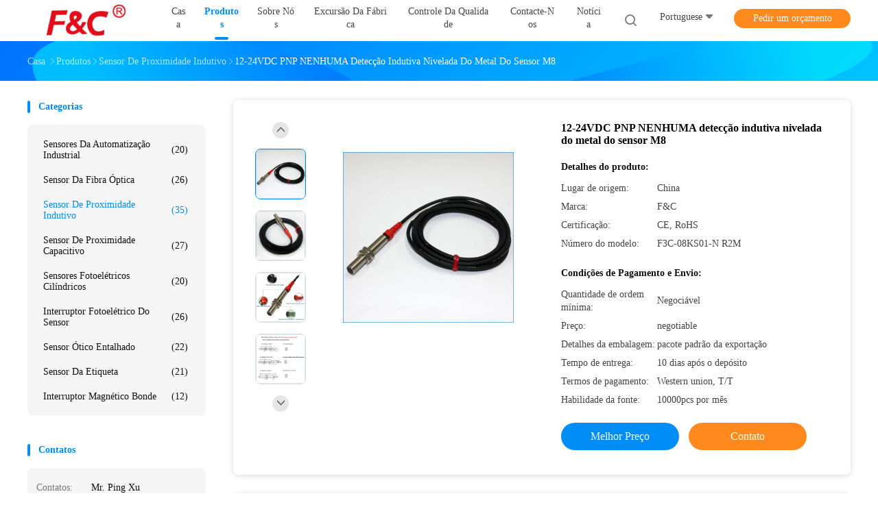

--- FILE ---
content_type: text/html
request_url: https://portuguese.industrial-automationsensors.com/sale-11370546-12-24vdc-pnp-no-flush-m8-inductive-sensor-metal-detection.html
body_size: 19283
content:

<!DOCTYPE html>
<html>
<head>
	<meta charset="utf-8">
	<meta http-equiv="X-UA-Compatible" content="IE=edge">
	<meta name="viewport" content="width=device-width, initial-scale=1">
    <link rel="alternate" href="//m.industrial-automationsensors.com/sale-11370546-12-24vdc-pnp-no-flush-m8-inductive-sensor-metal-detection.html" media="only screen and (max-width: 640px)" />
<script type="text/javascript">
/*<![CDATA[*/
var query_string = ["Products","Detail"];
var customtplcolor = 99702;
/*]]>*/
</script>
<title>12-24VDC PNP NENHUMA detecção indutiva nivelada do metal do sensor M8</title>
    <meta name="keywords" content="Sensor de proximidade indutivo, 12-24VDC PNP NENHUMA detecção indutiva nivelada do metal do sensor M8, Sensor de proximidade indutivo para venda, Sensor de proximidade indutivo preço" />
    <meta name="description" content="alta qualidade 12-24VDC PNP NENHUMA detecção indutiva nivelada do metal do sensor M8 da China, Líder da China Sensor de proximidade indutivo mercado de produtos, com rigoroso controle de qualidade Sensor de proximidade indutivo fábricas, produzindo alta qualidade 12-24VDC PNP NENHUMA detecção indutiva nivelada do metal do sensor M8 produtos." />
				<link type='text/css' rel='stylesheet'
					  href=/photo/industrial-automationsensors/sitetpl/style/common.css?ver=1601277952 media='all'><script type="application/ld+json">{"@context":"http:\/\/schema.org\/","@type":"Product","name":"12-24VDC PNP NENHUMA detec\u00e7\u00e3o indutiva nivelada do metal do sensor M8","image":"\/\/portuguese.industrial-automationsensors.com\/photo\/pl21697212-12_24vdc_pnp_no_flush_m8_inductive_sensor_metal_detection.jpg","description":"alta qualidade 12-24VDC PNP NENHUMA detec\u00e7\u00e3o indutiva nivelada do metal do sensor M8 da China, L\u00edder da China Sensor de proximidade indutivo mercado de produtos, com rigoroso controle de qualidade Sensor de proximidade indutivo f\u00e1bricas, produzindo alta qualidade 12-24VDC PNP NENHUMA detec\u00e7\u00e3o indutiva nivelada do metal do sensor M8 produtos.","brand":"F&C","model":"F3C-08KS01-N R2M","sku":"F3C-08KS01-N R2M","manufacturer":{"@type":"Organization","legalName":"F&C Sensing Technology (Hunan) Co.,Ltd","address":{"@type":"PostalAddress","addressCountry":"China","addressLocality":"Construindo 2, parque internacional da empresa de Xinggong, zona do desenvolvimento da Ol\u00e1!-tecnologia, Changsha 410205, China"}},"offers":[{"@type":"Offer","price":null,"priceCurrency":"USD"}]}</script></head>
<body>
<script>
var originProductInfo = '';
var originProductInfo = {"showproduct":1,"pid":"11370546","name":"12-24VDC PNP NENHUMA detec\u00e7\u00e3o indutiva nivelada do metal do sensor M8","source_url":"\/sale-11370546-12-24vdc-pnp-nenhuma-detec-o-indutiva-nivelada-do-metal-do-sensor-m8.html","picurl":"\/\/portuguese.industrial-automationsensors.com\/photo\/pd21697212-12_24vdc_pnp_no_flush_m8_inductive_sensor_metal_detection.jpg","propertyDetail":[["M\u00e9todo da sa\u00edda","NPN NENHUM"],["M\u00e9todo da montagem","Resplendor"]],"company_name":null,"picurl_c":"\/\/portuguese.industrial-automationsensors.com\/photo\/pc21697212-12_24vdc_pnp_no_flush_m8_inductive_sensor_metal_detection.jpg","username":"lynn","viewTime":"\u00faltimo Login : 6 horas 22 minuts atr\u00e1s","subject":"Por favor, me envie pre\u00e7o FOB no 12-24VDC PNP NENHUMA detec\u00e7\u00e3o indutiva nivelada do metal do sensor M8","countrycode":"US"};
var save_url = "/contactsave.html";
var update_url = "/updateinquiry.html";
var productInfo={};var defaulProductInfo={};var myDate=new Date();var curDate=myDate.getFullYear()+'-'+(parseInt(myDate.getMonth())+1)+'-'+myDate.getDate();var message='';var default_pop=1;var leaveMessageDialog=document.getElementsByClassName('leave-message-dialog')[0];var _$$=function(dom){return document.querySelectorAll(dom)};resInfo=originProductInfo;defaulProductInfo.pid=resInfo['pid'];defaulProductInfo.productName=resInfo['name'];defaulProductInfo.productInfo=resInfo['propertyDetail'];defaulProductInfo.productImg=resInfo['picurl_c'];defaulProductInfo.subject=resInfo['subject'];defaulProductInfo.productImgAlt=resInfo['name'];var message='Querida,\r\n'+"Estou interessado em"+' '+trim(resInfo['name'])+", você poderia me enviar mais detalhes como tipo, tamanho, MOQ, material, etc."+'\r\n'+"Obrigado!"+'\r\n'+"Esperando sua resposta.";var message_1='Querida,\r\n'+"Estou interessado em"+' '+trim(resInfo['name'])+", você poderia me enviar mais detalhes como tipo, tamanho, MOQ, material, etc."+'\r\n'+"Obrigado!"+'\r\n'+"Esperando sua resposta.";var message_2='Olá,\r\n'+"Estou à procura de"+' '+trim(resInfo['name'])+", envie-me o preço, especificações e imagens."+'\r\n'+"Sua resposta rápida será muito apreciada."+'\r\n'+"Sinta-se à vontade para entrar em contato comigo para mais informações."+'\r\n'+"Muito obrigado.";var message_3='Olá,\r\n'+trim(resInfo['name'])+' '+"atende minhas expectativas."+'\r\n'+"Por favor, me dê o melhor preço e algumas outras informações do produto."+'\r\n'+"Sinta-se à vontade para entrar em contato comigo pelo meu e-mail."+'\r\n'+"Muito obrigado.";var message_4='Querida,\r\n'+"Qual é o preço FOB em seu"+' '+trim(resInfo['name'])+'?\r\n'+"Qual é o nome da porta mais próxima?"+'\r\n'+"Por favor, responda-me o mais rápido possível, seria melhor compartilhar mais informações."+'\r\n'+"Saudações!";var message_5='Olá,\r\n'+"Estou muito interessado no seu"+' '+trim(resInfo['name'])+'.\r\n'+"Por favor, envie-me os detalhes do seu produto."+'\r\n'+"Aguardamos sua resposta rápida."+'\r\n'+"Sinta-se à vontade para entrar em contato comigo pelo correio."+'\r\n'+"Saudações!";var message_6='Querida,\r\n'+"Forneça-nos informações sobre o seu"+' '+trim(resInfo['name'])+", como tipo, tamanho, material e, claro, o melhor preço."+'\r\n'+"Aguardamos sua resposta rápida."+'\r\n'+"Obrigado!";var message_7='Querida,\r\n'+"Você pode fornecer"+' '+trim(resInfo['name'])+" para nós?"+'\r\n'+"Primeiro, queremos uma lista de preços e alguns detalhes do produto."+'\r\n'+"Espero obter uma resposta o mais rápido possível e aguardamos a cooperação."+'\r\n'+"Muito obrigado.";var message_8='Oi,\r\n'+"Estou à procura de"+' '+trim(resInfo['name'])+", por favor me dê algumas informações mais detalhadas sobre o produto."+'\r\n'+"Aguardo sua resposta."+'\r\n'+"Obrigado!";var message_9='Olá,\r\n'+"Seu"+' '+trim(resInfo['name'])+" atende meus requisitos muito bem."+'\r\n'+"Por favor, envie-me o preço, as especificações e o modelo similar que estarão OK."+'\r\n'+"Sinta-se à vontade para conversar comigo."+'\r\n'+"Obrigado!";var message_10='Querida,\r\n'+"Quero saber mais sobre os detalhes e cotação de"+' '+trim(resInfo['name'])+'.\r\n'+"Sinta-se livre para me contatar."+'\r\n'+"Saudações!";var r=getRandom(1,10);defaulProductInfo.message='';var g_inquirypopup=1;var mytAjax={post:function(url,data,fn){var xhr=new XMLHttpRequest();xhr.open("POST",url,true);xhr.setRequestHeader("Content-Type","application/x-www-form-urlencoded;charset=UTF-8");xhr.setRequestHeader("X-Requested-With","XMLHttpRequest");xhr.setRequestHeader('Content-Type','text/plain;charset=UTF-8');xhr.onreadystatechange=function(){if(xhr.readyState==4&&(xhr.status==200||xhr.status==304)){fn.call(this,xhr.responseText)}};xhr.send(data)}};window.onload=function(){leaveMessageDialog=document.getElementsByClassName('leave-message-dialog')[0];if(window.localStorage.recordDialogStatus=='undefined'||(window.localStorage.recordDialogStatus!='undefined'&&window.localStorage.recordDialogStatus!=curDate)){setTimeout(function(){if(g_inquirypopup){creatDialog(defaulProductInfo,1)}},6000)}};function trim(str){str=str.replace(/(^\s*)/g,"");return str.replace(/(\s*$)/g,"")};function getRandom(m,n){var num=Math.floor(Math.random()*(m-n)+n);return num};function strBtn(param){var starattextarea=document.getElementById("textareamessage").value.length;var email=document.getElementById("startEmail").value;if(20<starattextarea&&starattextarea<3000){document.getElementById("textareamessage").parentNode.parentNode.nextElementSibling.style.display="none"}else{document.getElementById("textareamessage").parentNode.parentNode.nextElementSibling.style.display="block";return}var re=/^([a-zA-Z0-9_-])+@([a-zA-Z0-9_-])+\.([a-zA-Z0-9_-])+/i;if(!re.test(email)){document.getElementById("startEmail").nextElementSibling.style.display="block";return}else{document.getElementById("startEmail").nextElementSibling.style.display="none"}var subject=document.getElementById("pop_subject").value;var pid=document.getElementById("pop_pid").value;var message=document.getElementById("textareamessage").value;var sender_email=document.getElementById("startEmail").value;mytAjax.post(save_url,"pid="+pid+"&subject="+subject+"&email="+sender_email+"&message="+(message),function(res){var mes=JSON.parse(res);if(mes.status==200){var iid=mes.iid;document.getElementById("pop_iid").value=iid}});for(var index=0;index<document.querySelectorAll(".dialog-content-pql").length;index++){document.querySelectorAll(".dialog-content-pql")[index].style.display="none"};document.getElementById("dialog-content-pql-id").style.display="block";};function twoBtnOk(param){var selectgender=document.getElementById("Mr").innerHTML;var iid=document.getElementById("pop_iid").value;var sendername=document.getElementById("idnamepql").value;var senderphone=document.getElementById("idphonepql").value;var sendercname=document.getElementById("idcompanypql").value;var gender=2;if(selectgender=='Mr.')gender=0;if(selectgender=='Mrs.')gender=1;mytAjax.post(update_url,"iid="+iid+"&gender="+gender+"&name="+(sendername)+"&tel="+(senderphone)+"&company="+(sendercname),function(res){});for(var index=0;index<document.querySelectorAll(".dialog-content-pql").length;index++){document.querySelectorAll(".dialog-content-pql")[index].style.display="none"};document.getElementById("dialog-content-pql-ok").style.display="block"};function handClidk(param){var starattextarea=document.getElementById("textareamessage1").value.length;var email=document.getElementById("startEmail1").value;if(20<starattextarea&&starattextarea<3000){document.getElementById("textareamessage1").parentNode.parentNode.nextElementSibling.style.display="none"}else{document.getElementById("textareamessage1").parentNode.parentNode.nextElementSibling.style.display="block";return}var re=/^([a-zA-Z0-9_-])+@([a-zA-Z0-9_-])+\.([a-zA-Z0-9_-])+/i;if(!re.test(email)){document.getElementById("startEmail1").nextElementSibling.style.display="block";return}else{document.getElementById("startEmail1").nextElementSibling.style.display="none"}var subject=document.getElementById("pop_subject").value;var pid=document.getElementById("pop_pid").value;var message=document.getElementById("textareamessage1").value;var sender_email=document.getElementById("startEmail1").value;mytAjax.post(save_url,"pid="+pid+"&subject="+subject+"&email="+sender_email+"&message="+(message),function(res){var mes=JSON.parse(res);if(mes.status==200){var iid=mes.iid;document.getElementById("pop_iid").value=iid}});for(var index=0;index<document.querySelectorAll(".dialog-content-pql").length;index++){document.querySelectorAll(".dialog-content-pql")[index].style.display="none"};document.getElementById("dialog-content-pql-id").style.display="block"};function handDialog(pdata){data=JSON.parse(pdata);productInfo.productName=data.productName;productInfo.productInfo=data.productInfo;productInfo.productImg=data.productImg;productInfo.subject=data.subject;var message='Querida,\r\n'+"Estou interessado em"+' '+trim(data.productName)+", você poderia me enviar mais detalhes como tipo, tamanho, quantidade, material, etc."+'\r\n'+"Obrigado!"+'\r\n'+"Esperando sua resposta.";var message='Querida,\r\n'+"Estou interessado em"+' '+trim(data.productName)+", você poderia me enviar mais detalhes como tipo, tamanho, MOQ, material, etc."+'\r\n'+"Obrigado!"+'\r\n'+"Esperando sua resposta.";var message_1='Querida,\r\n'+"Estou interessado em"+' '+trim(data.productName)+", você poderia me enviar mais detalhes como tipo, tamanho, MOQ, material, etc."+'\r\n'+"Obrigado!"+'\r\n'+"Esperando sua resposta.";var message_2='Olá,\r\n'+"Estou à procura de"+' '+trim(data.productName)+", envie-me o preço, especificações e imagens."+'\r\n'+"Sua resposta rápida será muito apreciada."+'\r\n'+"Sinta-se à vontade para entrar em contato comigo para mais informações."+'\r\n'+"Muito obrigado.";var message_3='Olá,\r\n'+trim(data.productName)+' '+"atende minhas expectativas."+'\r\n'+"Por favor, me dê o melhor preço e algumas outras informações do produto."+'\r\n'+"Sinta-se à vontade para entrar em contato comigo pelo meu e-mail."+'\r\n'+"Muito obrigado.";var message_4='Querida,\r\n'+"Qual é o preço FOB em seu"+' '+trim(data.productName)+'?\r\n'+"Qual é o nome da porta mais próxima?"+'\r\n'+"Por favor, responda-me o mais rápido possível, seria melhor compartilhar mais informações."+'\r\n'+"Saudações!";var message_5='Olá,\r\n'+"Estou muito interessado no seu"+' '+trim(data.productName)+'.\r\n'+"Por favor, envie-me os detalhes do seu produto."+'\r\n'+"Aguardamos sua resposta rápida."+'\r\n'+"Sinta-se à vontade para entrar em contato comigo pelo correio."+'\r\n'+"Saudações!";var message_6='Querida,\r\n'+"Forneça-nos informações sobre o seu"+' '+trim(data.productName)+", como tipo, tamanho, material e, claro, o melhor preço."+'\r\n'+"Aguardamos sua resposta rápida."+'\r\n'+"Obrigado!";var message_7='Querida,\r\n'+"Você pode fornecer"+' '+trim(data.productName)+" para nós?"+'\r\n'+"Primeiro, queremos uma lista de preços e alguns detalhes do produto."+'\r\n'+"Espero obter uma resposta o mais rápido possível e aguardamos a cooperação."+'\r\n'+"Muito obrigado.";var message_8='Oi,\r\n'+"Estou à procura de"+' '+trim(data.productName)+", por favor me dê algumas informações mais detalhadas sobre o produto."+'\r\n'+"Aguardo sua resposta."+'\r\n'+"Obrigado!";var message_9='Olá,\r\n'+"Seu"+' '+trim(data.productName)+" atende meus requisitos muito bem."+'\r\n'+"Por favor, envie-me o preço, as especificações e o modelo similar que estarão OK."+'\r\n'+"Sinta-se à vontade para conversar comigo."+'\r\n'+"Obrigado!";var message_10='Querida,\r\n'+"Quero saber mais sobre os detalhes e cotação de"+' '+trim(data.productName)+'.\r\n'+"Sinta-se livre para me contatar."+'\r\n'+"Saudações!";var r=getRandom(1,10);productInfo.message='';productInfo.pid=data.pid;creatDialog(productInfo,2)};function closepql(param){leaveMessageDialog.style.display='none'};function closepql2(param){for(var index=0;index<document.querySelectorAll(".dialog-content-pql").length;index++){document.querySelectorAll(".dialog-content-pql")[index].style.display="none"};document.getElementById("dialog-content-pql-ok").style.display="block"};function initProduct(productInfo,type){productInfo.productName=unescape(productInfo.productName);productInfo.message=unescape(productInfo.message);leaveMessageDialog=document.getElementsByClassName('leave-message-dialog')[0];leaveMessageDialog.style.display="block";_$$("#startEmail")[0].value="";_$$("#startEmail1")[0].value="";_$$("#idnamepql")[0].value="";_$$("#idphonepql")[0].value="";_$$("#idcompanypql")[0].value="";_$$("#pop_pid")[0].value=productInfo.pid;_$$("#pop_subject")[0].value=productInfo.subject;_$$("#textareamessage1")[0].value=productInfo.message;_$$("#textareamessage")[0].value=productInfo.message;_$$("#dialog-content-pql-id .titlep")[0].innerHTML=productInfo.productName;_$$("#dialog-content-pql-id img")[0].setAttribute("src",productInfo.productImg);_$$("#dialog-content-pql-id img")[0].setAttribute("alt",productInfo.productImgAlt);_$$("#dialog-content-pql-id-hand img")[0].setAttribute("src",productInfo.productImg);_$$("#dialog-content-pql-id-hand img")[0].setAttribute("alt",productInfo.productImgAlt);_$$("#dialog-content-pql-id-hand .titlep")[0].innerHTML=productInfo.productName;if(productInfo.productInfo.length>0){var ul2,ul;ul=document.createElement("ul");for(var index=0;index<productInfo.productInfo.length;index++){var el=productInfo.productInfo[index];var li=document.createElement("li");var span1=document.createElement("span");span1.innerHTML=el[0]+":";var span2=document.createElement("span");span2.innerHTML=el[1];li.appendChild(span1);li.appendChild(span2);ul.appendChild(li)}ul2=ul.cloneNode(true);if(type===1){_$$("#dialog-content-pql-id .left")[0].replaceChild(ul,_$$("#dialog-content-pql-id .left ul")[0])}else{_$$("#dialog-content-pql-id-hand .left")[0].replaceChild(ul2,_$$("#dialog-content-pql-id-hand .left ul")[0]);_$$("#dialog-content-pql-id .left")[0].replaceChild(ul,_$$("#dialog-content-pql-id .left ul")[0])}};for(var index=0;index<_$$("#dialog-content-pql-id .right ul li").length;index++){_$$("#dialog-content-pql-id .right ul li")[index].addEventListener("click",function(params){_$$("#dialog-content-pql-id .right #Mr")[0].innerHTML=this.innerHTML},false)}};function closeInquiryCreateDialog(){document.getElementById("xuanpan_dialog_box_pql").style.display="none"};function showInquiryCreateDialog(){document.getElementById("xuanpan_dialog_box_pql").style.display="block"};function submitPopInquiry(){var message=document.getElementById("inquiry_message").value;var email=document.getElementById("inquiry_email").value;var subject=defaulProductInfo.subject;var pid=defaulProductInfo.pid;if(email===undefined){showInquiryCreateDialog();document.getElementById("inquiry_email").style.border="1px solid red";return false};if(message===undefined){showInquiryCreateDialog();document.getElementById("inquiry_message").style.border="1px solid red";return false};if(email.search(/^\w+((-\w+)|(\.\w+))*\@[A-Za-z0-9]+((\.|-)[A-Za-z0-9]+)*\.[A-Za-z0-9]+$/)==-1){document.getElementById("inquiry_email").style.border="1px solid red";showInquiryCreateDialog();return false}else{document.getElementById("inquiry_email").style.border=""};if(message.length<=5){showInquiryCreateDialog();document.getElementById("inquiry_message").style.border="1px solid red";return false}else{document.getElementById("inquiry_message").style.border=""};mytAjax.post(save_url,"pid="+pid+"&subject="+subject+"&email="+email+"&message="+(message),function(res){var mes=JSON.parse(res);if(mes.status==200){var iid=mes.iid;document.getElementById("pop_iid").value=iid}});initProduct(defaulProductInfo);for(var index=0;index<document.querySelectorAll(".dialog-content-pql").length;index++){document.querySelectorAll(".dialog-content-pql")[index].style.display="none"};document.getElementById("dialog-content-pql-id").style.display="block"};function submitPopInquiryByParam(email_id,message_id,check_sort){if(typeof(check_sort)=='undefined'){check_sort=0}var message=document.getElementById(message_id).value;var email=document.getElementById(email_id).value;var subject=defaulProductInfo.subject;var pid=defaulProductInfo.pid;if(check_sort==0){if(email===undefined){showInquiryCreateDialog();document.getElementById(email_id).style.border="1px solid red";return false};if(message===undefined){showInquiryCreateDialog();document.getElementById(message_id).style.border="1px solid red";return false};if(email.search(/^\w+((-\w+)|(\.\w+))*\@[A-Za-z0-9]+((\.|-)[A-Za-z0-9]+)*\.[A-Za-z0-9]+$/)==-1){document.getElementById(email_id).style.border="1px solid red";showInquiryCreateDialog();return false}else{document.getElementById(email_id).style.border=""};if(message.length<=5){showInquiryCreateDialog();document.getElementById(message_id).style.border="1px solid red";return false}else{document.getElementById(message_id).style.border=""}}else{if(message===undefined){showInquiryCreateDialog();document.getElementById(message_id).style.border="1px solid red";return false};if(email===undefined){showInquiryCreateDialog();document.getElementById(email_id).style.border="1px solid red";return false};if(message.length<=5){showInquiryCreateDialog();document.getElementById(message_id).style.border="1px solid red";return false}else{document.getElementById(message_id).style.border=""};if(email.search(/^\w+((-\w+)|(\.\w+))*\@[A-Za-z0-9]+((\.|-)[A-Za-z0-9]+)*\.[A-Za-z0-9]+$/)==-1){document.getElementById(email_id).style.border="1px solid red";showInquiryCreateDialog();return false}else{document.getElementById(email_id).style.border=""}};mytAjax.post(save_url,"pid="+pid+"&subject="+subject+"&email="+email+"&message="+(message),function(res){var mes=JSON.parse(res);if(mes.status==200){var iid=mes.iid;document.getElementById("pop_iid").value=iid}});initProduct(defaulProductInfo);for(var index=0;index<document.querySelectorAll(".dialog-content-pql").length;index++){document.querySelectorAll(".dialog-content-pql")[index].style.display="none"};document.getElementById("dialog-content-pql-id").style.display="block"};function creatDialog(productInfo,type){if(type==1){if(default_pop!=1){return false}window.localStorage.recordDialogStatus=curDate}else{default_pop=0}initProduct(productInfo,type);if(type===1){for(var index=0;index<document.querySelectorAll(".dialog-content-pql").length;index++){document.querySelectorAll(".dialog-content-pql")[index].style.display="none"};document.getElementById("dialog-content-pql").style.display="block"}else{for(var index=0;index<document.querySelectorAll(".dialog-content-pql").length;index++){document.querySelectorAll(".dialog-content-pql")[index].style.display="none"};document.getElementById("dialog-content-pql-id-hand").style.display="block"}}
</script>
<style>
    .watermark_container{width:100%}
    .leave-message-dialog .form .textarea{margin-bottom:14px;}
</style>
<div class="leave-message-dialog" style="display: none">

<div class="dialog-content-pql" id="dialog-content-pql" style="display: none">
    <span class="close" onclick="closepql()"></span>
    <div class="title">
        <p class="firstp-pql">Deixe um recado</p>
        <p class="lastp-pql">Ligaremos para você em breve!</p>
    </div>
    <div class="form">
        <div class="textarea">
            <textarea style='font-family: robot;' class="jq_watermark watermark_container" name="" id="textareamessage" cols="30" rows="10" style="margin-bottom:14px;width:100%"
                placeholder="For the best results, we recommend including the following details: <br/>-Self introduction <br/>-Required specifications <br/>-Inquire about price/MOQ"></textarea>
        </div>
        <p class="error-pql"> <span class="icon-pql"><img src="/images/error.png" alt=""></span> Por favor verifique seu email!</p>
        <input id="startEmail" type="text" placeholder="Entre em seu email" onkeydown="if(event.keyCode === 13){ strBtn();}">
        <p class="error-pql"><span class="icon-pql"><img src="/images/error.png" alt=""></span> Por favor verifique seu email! </p>
        <div class="operations">
            <div class='btn' id="submitStart" type="submit" onclick="strBtn()">Submeter</div>
        </div>
    </div>
</div>
<div class="dialog-content-pql dialog-content-pql-id" id="dialog-content-pql-id" style="display:none">
   
    <span class="close" onclick="closepql2()"></span>
    <div class="left">
        <div class="img"><img></div>
        <p class="titlep"></p>
        <ul> </ul>
    </div>
    <div class="right">
        <p class="title">Mais informações facilitam uma melhor comunicação.</p>
        <div style="position: relative;">
            <div class="mr"> <span id="Mr">Senhor</span>
                <ul>
                    <li>Senhor</li>
                    <li>Senhora</li>
                </ul>
            </div>
            <input style="text-indent: 80px;" type="text" id="idnamepql" placeholder="Input your name">
        </div>
        <input type="text" id="idphonepql" placeholder="Número de telefone">
        <input type="text" id="idcompanypql" placeholder="empresa" onkeydown="if(event.keyCode === 13){ twoBtnOk();}">
        <div class="btn" id="twoBtnOk" onclick="twoBtnOk()">Está bem</div>
    </div>
</div>

<div class="dialog-content-pql dialog-content-pql-ok" id="dialog-content-pql-ok" style="display:none">
    <span class="close" onclick="closepql()"></span>
    <div class="duihaook"></div>
    <p class="title">Submetido com sucesso!</p>
    <p class="p1" style="text-align: center; font-size: 18px; margin-top: 14px;">Ligaremos para você em breve!</p>
    <div class="btn" onclick="closepql()" id="endOk" style="margin: 0 auto;margin-top: 50px;">Está bem</div>
</div>
<div class="dialog-content-pql dialog-content-pql-id dialog-content-pql-id-hand" id="dialog-content-pql-id-hand"
    style="display:none">
     <input type="hidden" name="pop_pid" id="pop_pid" value="0">
     <input type="hidden" name="pop_subject" id="pop_subject" value="">
     <input type="hidden" name="pop_iid" id="pop_iid" value="0">
    <span class="close" onclick="closepql()"></span>
    <div class="left">
        <div class="img"><img></div>
        <p class="titlep"></p>
        <ul> </ul>
    </div>
    <div class="right" style="float:right">
        <div class="title">
            <p class="firstp-pql">Deixe um recado</p>
            <p class="lastp-pql">Ligaremos para você em breve!</p>
        </div>
        <div class="form">
            <div class="textarea">
                <textarea style='font-family: robot;' class="jq_watermark watermark_container" name="" id="textareamessage1" cols="30" rows="10"
                    placeholder="For the best results, we recommend including the following details: <br/>-Self introduction <br/>-Required specifications <br/>-Inquire about price/MOQ"></textarea>
            </div>
            <p class="error-pql"> <span class="icon-pql"><img src="/images/error.png" alt=""></span> Por favor verifique seu email!</p>
            <input id="startEmail1" type="text" placeholder="Entre em seu email" onkeydown="if(event.keyCode === 13){ handClidk();}">
            <p class="error-pql"><span class="icon-pql"><img src="/images/error.png" alt=""></span> Por favor verifique seu email!</p>
            <div class="operations">
                <div class='btn' id="submitStart1" type="submit" onclick="handClidk()">Submeter</div>
            </div>
        </div>
    </div>
</div>
</div>
<div id="xuanpan_dialog_box_pql" class="xuanpan_dialog_box_pql"
    style="display:none;background:rgba(0,0,0,.6);width:100%;height:100%;position: fixed;top:0;left:0;z-index: 999999;">
    <div class="box_pql"
      style="width:526px;height:206px;background:rgba(255,255,255,1);opacity:1;border-radius:4px;position: absolute;left: 50%;top: 50%;transform: translate(-50%,-50%);">
      <div onclick="closeInquiryCreateDialog()" class="close close_create_dialog"
        style="cursor: pointer;height:42px;width:40px;float:right;padding-top: 16px;"><span
          style="display: inline-block;width: 25px;height: 2px;background: rgb(114, 114, 114);transform: rotate(45deg); "><span
            style="display: block;width: 25px;height: 2px;background: rgb(114, 114, 114);transform: rotate(-90deg); "></span></span>
      </div>
      <div
        style="height: 72px; overflow: hidden; text-overflow: ellipsis; display:-webkit-box;-ebkit-line-clamp: 3;-ebkit-box-orient: vertical; margin-top: 58px; padding: 0 84px; font-size: 18px; color: rgba(51, 51, 51, 1); text-align: center; ">
        Deixe seu e-mail correto e requisitos detalhados.</div>
      <div onclick="closeInquiryCreateDialog()" class="close_create_dialog"
        style="width: 139px; height: 36px; background: rgba(253, 119, 34, 1); border-radius: 4px; margin: 16px auto; color: rgba(255, 255, 255, 1); font-size: 18px; line-height: 36px; text-align: center;">
        Está bem</div>
    </div>
</div><header class="header_99702_101">
    <div class="wrap-rule fn-clear">
        <div class="float-left image-all">
            <a title="" href="//portuguese.industrial-automationsensors.com"><img onerror="$(this).parent().hide();" src="/logo.gif" alt="" /></a>        </div>
        <div class="float-right fn-clear">
            <ul class="navigation fn-clear">
								<li class="">
                        <a target="_self" title="" href="/"><span>Casa</span></a>                        					</li>
            					<li class="on">
                        <a target="_self" title="" href="/products.html"><span>Produtos</span></a>                        							<dl class="ecer-sub-menu">
                                									<dd>
                                        <a title="Sensores da automatização industrial" href="/supplier-330691-industrial-automation-sensors"><span>Sensores da automatização industrial</span></a>									</dd>
                                									<dd>
                                        <a title="Sensor da fibra óptica" href="/supplier-330692-fiber-optic-sensor"><span>Sensor da fibra óptica</span></a>									</dd>
                                									<dd>
                                        <a title="Sensor de proximidade indutivo" href="/supplier-330693-inductive-proximity-sensor"><span>Sensor de proximidade indutivo</span></a>									</dd>
                                									<dd>
                                        <a title="Sensor de proximidade capacitivo" href="/supplier-330694-capacitive-proximity-sensor"><span>Sensor de proximidade capacitivo</span></a>									</dd>
                                									<dd>
                                        <a title="Sensores fotoelétricos cilíndricos" href="/supplier-330695-cylindrical-photoelectric-sensors"><span>Sensores fotoelétricos cilíndricos</span></a>									</dd>
                                									<dd>
                                        <a title="interruptor fotoelétrico do sensor" href="/supplier-330696-photoelectric-sensor-switch"><span>interruptor fotoelétrico do sensor</span></a>									</dd>
                                									<dd>
                                        <a title="Sensor ótico entalhado" href="/supplier-330697-slotted-optical-sensor"><span>Sensor ótico entalhado</span></a>									</dd>
                                									<dd>
                                        <a title="Sensor da etiqueta" href="/supplier-330698-label-sensor"><span>Sensor da etiqueta</span></a>									</dd>
                                									<dd>
                                        <a title="Interruptor magnético bonde" href="/supplier-330699-electric-magnetic-switch"><span>Interruptor magnético bonde</span></a>									</dd>
                                							</dl>
                        					</li>
            					<li class="">
                        <a target="_self" title="" href="/aboutus.html"><span>Sobre nós</span></a>                        					</li>
            					<li class="">
                        <a target="_self" title="" href="/factory.html"><span>Excursão da fábrica</span></a>                        					</li>
            					<li class="">
                        <a target="_self" title="" href="/quality.html"><span>Controle da qualidade</span></a>                        					</li>
            					<li class="">
                        <a target="_self" title="" href="/contactus.html"><span>Contacte-nos</span></a>                        					</li>
            					<li class="">
                        <a target="_self" title="" href="/news.html"><span>Notícia</span></a>                        					</li>
                        </ul>
            <i class="iconfont icon-search sousuo-btn"></i>
            <div class="language">
            	                <span class="current-lang">
                    <span>Portuguese</span>
                    <i class="iconfont icon-xiangxia"></i>
                </span>
                <ul class="language-list">
                	                        <li class="">
                                                        <a title="" href="http://www.industrial-automationsensors.com/sale-11370546-12-24vdc-pnp-no-flush-m8-inductive-sensor-metal-detection.html">English</a>                        </li>
                                            <li class="">
                                                        <a title="" href="http://french.industrial-automationsensors.com/sale-11370546-12-24vdc-pnp-no-flush-m8-inductive-sensor-metal-detection.html">French</a>                        </li>
                                            <li class="">
                                                        <a title="" href="http://german.industrial-automationsensors.com/sale-11370546-12-24vdc-pnp-no-flush-m8-inductive-sensor-metal-detection.html">German</a>                        </li>
                                            <li class="">
                                                        <a title="" href="http://italian.industrial-automationsensors.com/sale-11370546-12-24vdc-pnp-no-flush-m8-inductive-sensor-metal-detection.html">Italian</a>                        </li>
                                            <li class="">
                                                        <a title="" href="http://russian.industrial-automationsensors.com/sale-11370546-12-24vdc-pnp-no-flush-m8-inductive-sensor-metal-detection.html">Russian</a>                        </li>
                                            <li class="">
                                                        <a title="" href="http://spanish.industrial-automationsensors.com/sale-11370546-12-24vdc-pnp-no-flush-m8-inductive-sensor-metal-detection.html">Spanish</a>                        </li>
                                            <li class="selected">
                                                        <a title="" href="http://portuguese.industrial-automationsensors.com/sale-11370546-12-24vdc-pnp-no-flush-m8-inductive-sensor-metal-detection.html">Portuguese</a>                        </li>
                                            <li class="">
                                                        <a title="" href="http://dutch.industrial-automationsensors.com/sale-11370546-12-24vdc-pnp-no-flush-m8-inductive-sensor-metal-detection.html">Dutch</a>                        </li>
                                            <li class="">
                                                        <a title="" href="http://greek.industrial-automationsensors.com/sale-11370546-12-24vdc-pnp-no-flush-m8-inductive-sensor-metal-detection.html">Greek</a>                        </li>
                                            <li class="">
                                                        <a title="" href="http://japanese.industrial-automationsensors.com/sale-11370546-12-24vdc-pnp-no-flush-m8-inductive-sensor-metal-detection.html">Japanese</a>                        </li>
                                            <li class="">
                                                        <a title="" href="http://korean.industrial-automationsensors.com/sale-11370546-12-24vdc-pnp-no-flush-m8-inductive-sensor-metal-detection.html">Korean</a>                        </li>
                                            <li class="">
                                                        <a title="" href="http://arabic.industrial-automationsensors.com/sale-11370546-12-24vdc-pnp-no-flush-m8-inductive-sensor-metal-detection.html">Arabic</a>                        </li>
                                            <li class="">
                                                        <a title="" href="http://hindi.industrial-automationsensors.com/sale-11370546-12-24vdc-pnp-no-flush-m8-inductive-sensor-metal-detection.html">Hindi</a>                        </li>
                                            <li class="">
                                                        <a title="" href="http://turkish.industrial-automationsensors.com/sale-11370546-12-24vdc-pnp-no-flush-m8-inductive-sensor-metal-detection.html">Turkish</a>                        </li>
                                            <li class="">
                                                        <a title="" href="http://indonesian.industrial-automationsensors.com/sale-11370546-12-24vdc-pnp-no-flush-m8-inductive-sensor-metal-detection.html">Indonesian</a>                        </li>
                                            <li class="">
                                                        <a title="" href="http://vietnamese.industrial-automationsensors.com/sale-11370546-12-24vdc-pnp-no-flush-m8-inductive-sensor-metal-detection.html">Vietnamese</a>                        </li>
                                            <li class="">
                                                        <a title="" href="http://thai.industrial-automationsensors.com/sale-11370546-12-24vdc-pnp-no-flush-m8-inductive-sensor-metal-detection.html">Thai</a>                        </li>
                                            <li class="">
                                                        <a title="" href="http://bengali.industrial-automationsensors.com/sale-11370546-12-24vdc-pnp-no-flush-m8-inductive-sensor-metal-detection.html">Bengali</a>                        </li>
                                            <li class="">
                                                        <a title="" href="http://persian.industrial-automationsensors.com/sale-11370546-12-24vdc-pnp-no-flush-m8-inductive-sensor-metal-detection.html">Persian</a>                        </li>
                                            <li class="">
                                                        <a title="" href="http://polish.industrial-automationsensors.com/sale-11370546-12-24vdc-pnp-no-flush-m8-inductive-sensor-metal-detection.html">Polish</a>                        </li>
                                    </ul>
            </div>
            
			<a target="_blank" class="button" rel="nofollow" title="" href="/contactnow.html">Pedir um orçamento</a>        </div>
        <form action="" method="" onsubmit="return jsWidgetSearch(this,'');">
            <i class="iconfont icon-search"></i>
            <div class="searchbox">
                <input class="placeholder-input" id="header_99702_101" name="keyword" type="text" autocomplete="off" disableautocomplete="" name="keyword" placeholder="O que são você que procura..." value="">
                <button type="submit">Pesquisa</button>
            </div>
        </form>
    </div>
</header>
<script>
        var arr = ["interruptor de proximidade indutivo","tipo indutivo sensor de proximidade","interruptor prox indutivo"];
    var index = Math.floor((Math.random()*arr.length));
    document.getElementById("header_99702_101").value=arr[index];
</script><div class="four_global_position_109">
	<div class="breadcrumb">
		<div class="contain-w" itemscope itemtype="https://schema.org/BreadcrumbList">
			<span itemprop="itemListElement" itemscope itemtype="https://schema.org/ListItem">
                <a itemprop="item" title="" href="/"><span itemprop="name">Casa</span></a>				<meta itemprop="position" content="1"/>
			</span>
            <i class="iconfont icon-rightArrow"></i><span itemprop="itemListElement" itemscope itemtype="https://schema.org/ListItem"><a itemprop="item" title="" href="/products.html"><span itemprop="name">Produtos</span></a><meta itemprop="position" content="2"/></span><i class="iconfont icon-rightArrow"></i><span itemprop="itemListElement" itemscope itemtype="https://schema.org/ListItem"><a itemprop="item" title="" href="/supplier-330693-inductive-proximity-sensor"><span itemprop="name">Sensor de proximidade indutivo</span></a><meta itemprop="position" content="3"/></span><i class="iconfont icon-rightArrow"></i><h1><span>12-24VDC PNP NENHUMA detecção indutiva nivelada do metal do sensor M8</span></h1>		</div>
	</div>
</div>
    
<div class="main-content wrap-rule fn-clear">
    <aside class="left-aside">
        

<div class="teruitong_aside_list_103">
    <div class="list-title">Categorias</div>
    <ul class="aside-list">

                    <li >
                <h2><a class="link " title="China Sensores da automatização industrial fabricantes" href="/supplier-330691-industrial-automation-sensors">Sensores da automatização industrial<span>(20)</span></a></h2>
            </li>
                    <li >
                <h2><a class="link " title="China Sensor da fibra óptica fabricantes" href="/supplier-330692-fiber-optic-sensor">Sensor da fibra óptica<span>(26)</span></a></h2>
            </li>
                    <li class='on'>
                <h2><a class="link on" title="China Sensor de proximidade indutivo fabricantes" href="/supplier-330693-inductive-proximity-sensor">Sensor de proximidade indutivo<span>(35)</span></a></h2>
            </li>
                    <li >
                <h2><a class="link " title="China Sensor de proximidade capacitivo fabricantes" href="/supplier-330694-capacitive-proximity-sensor">Sensor de proximidade capacitivo<span>(27)</span></a></h2>
            </li>
                    <li >
                <h2><a class="link " title="China Sensores fotoelétricos cilíndricos fabricantes" href="/supplier-330695-cylindrical-photoelectric-sensors">Sensores fotoelétricos cilíndricos<span>(20)</span></a></h2>
            </li>
                    <li >
                <h2><a class="link " title="China interruptor fotoelétrico do sensor fabricantes" href="/supplier-330696-photoelectric-sensor-switch">interruptor fotoelétrico do sensor<span>(26)</span></a></h2>
            </li>
                    <li >
                <h2><a class="link " title="China Sensor ótico entalhado fabricantes" href="/supplier-330697-slotted-optical-sensor">Sensor ótico entalhado<span>(22)</span></a></h2>
            </li>
                    <li >
                <h2><a class="link " title="China Sensor da etiqueta fabricantes" href="/supplier-330698-label-sensor">Sensor da etiqueta<span>(21)</span></a></h2>
            </li>
                    <li >
                <h2><a class="link " title="China Interruptor magnético bonde fabricantes" href="/supplier-330699-electric-magnetic-switch">Interruptor magnético bonde<span>(12)</span></a></h2>
            </li>
        
    </ul>
</div>



        

        <div class="aside_form_99702_112">
    <div class="aside-form-column">Contatos</div>
    <div class="contacts">
        <table>
                        <tr>
                <th>Contatos:</th>
                <td>Mr. Ping Xu</td>
            </tr>
            
                        <tr>
                <th>Telefone: </th>
                <td>8613809275350</td>
            </tr>
            
                        <tr>
                <th>Fax: </th>
                <td>86-731-89604791</td>
            </tr>
                    </table>
        <div class="links">
                            <a href="mailto:lynn.liu@fctaiwan.com"><i class="iconfont icon-mail1"></i></a>
                            <a href="https://api.whatsapp.com/send?phone=86"><i class="iconfont icon-whatsapp1"></i></a>
                            <a href="skype:lynn_liu123?call"><i class="iconfont icon-skype1"></i></a>
                    </div>
        <a href="javascript:void(0);" class="button" onclick="creatDialog(defaulProductInfo, 2)">Contato</a>
    </div>
</div>    </aside>
    <div class="right-content">
        <div class="chai_product_detailmain_lr">
    <!--显示联系信息，商品名移动到这里-->
<div class="cont" style="position: relative;">
            <div class="s_pt_box">
            <li class="Previous_box"><a  id="prev" class="gray"></a></li>
            <div id="slidePic">
                <ul>
                     
                                            <li  class="li clickli active">
                            <a rel="nofollow" title="12-24VDC PNP NENHUMA detecção indutiva nivelada do metal do sensor M8"><img src="//portuguese.industrial-automationsensors.com/photo/pc21697212-12_24vdc_pnp_no_flush_m8_inductive_sensor_metal_detection.jpg" alt="12-24VDC PNP NENHUMA detecção indutiva nivelada do metal do sensor M8" /></a>                        </li>
                                            <li  class="li clickli ">
                            <a rel="nofollow" title="12-24VDC PNP NENHUMA detecção indutiva nivelada do metal do sensor M8"><img src="//portuguese.industrial-automationsensors.com/photo/pc21697213-12_24vdc_pnp_no_flush_m8_inductive_sensor_metal_detection.jpg" alt="12-24VDC PNP NENHUMA detecção indutiva nivelada do metal do sensor M8" /></a>                        </li>
                                            <li  class="li clickli ">
                            <a rel="nofollow" title="12-24VDC PNP NENHUMA detecção indutiva nivelada do metal do sensor M8"><img src="//portuguese.industrial-automationsensors.com/photo/pc21697211-12_24vdc_pnp_no_flush_m8_inductive_sensor_metal_detection.jpg" alt="12-24VDC PNP NENHUMA detecção indutiva nivelada do metal do sensor M8" /></a>                        </li>
                                            <li  class="li clickli ">
                            <a rel="nofollow" title="12-24VDC PNP NENHUMA detecção indutiva nivelada do metal do sensor M8"><img src="//portuguese.industrial-automationsensors.com/photo/pc24522686-12_24vdc_pnp_no_flush_m8_inductive_sensor_metal_detection.jpg" alt="12-24VDC PNP NENHUMA detecção indutiva nivelada do metal do sensor M8" /></a>                        </li>
                                    </ul>
            </div>
            <li class="next_box"><a  id="next"></a></li>
        </div>
                    <div class="links fn-clear">
                <a class="iconfont icon-twitter" href="http://"  target="_blank"></a>
                <a class="iconfont icon-facebook" href="http://" target="_blank"></a>
                <a class="iconfont icon-social-linkedin" href="http://" target="_blank"></a>
            </div>
                <div class="cont_m">
        <table width="100%" height="100%">
            <tbody>
            <tr>
                <td style="vertical-align: middle;text-align: center;">
                                        <a id="largeimg" target="_blank" title="12-24VDC PNP NENHUMA detecção indutiva nivelada do metal do sensor M8" href="//portuguese.industrial-automationsensors.com/photo/pl21697212-12_24vdc_pnp_no_flush_m8_inductive_sensor_metal_detection.jpg"><img id="productImg" rel="//portuguese.industrial-automationsensors.com/photo/ps21697212-12_24vdc_pnp_no_flush_m8_inductive_sensor_metal_detection.jpg" src="//portuguese.industrial-automationsensors.com/photo/pl21697212-12_24vdc_pnp_no_flush_m8_inductive_sensor_metal_detection.jpg" alt="12-24VDC PNP NENHUMA detecção indutiva nivelada do metal do sensor M8" /></a>                </td>
            </tr>
            </tbody>
        </table>
    </div>
        <div class="cont_r ">
<!--显示联系信息，商品名移动到这里-->
                    <h2>12-24VDC PNP NENHUMA detecção indutiva nivelada do metal do sensor M8</h2>
        
        <h3>Detalhes do produto:</h3>
                    <table class="tables data" width="100%" border="0" cellpadding="0" cellspacing="0">
                <tbody>
                                    <tr>
                        <td class="p_name">Lugar de origem:</td>
                        <td class="p_attribute">China</td>
                    </tr>
                                    <tr>
                        <td class="p_name">Marca:</td>
                        <td class="p_attribute">F&amp;C</td>
                    </tr>
                                    <tr>
                        <td class="p_name">Certificação:</td>
                        <td class="p_attribute">CE, RoHS</td>
                    </tr>
                                    <tr>
                        <td class="p_name">Número do modelo:</td>
                        <td class="p_attribute">F3C-08KS01-N R2M</td>
                    </tr>
                                                </tbody>
            </table>
        
                    <h3 style="margin-top: 20px;">Condições de Pagamento e Envio:</h3>
            <table class="tables data" width="100%" border="0" cellpadding="0" cellspacing="0">
                <tbody>
                                    <tr>
                        <th class="p_name">Quantidade de ordem mínima:</th>
                        <td class="p_attribute">Negociável</td>
                    </tr>
                                    <tr>
                        <th class="p_name">Preço:</th>
                        <td class="p_attribute">negotiable</td>
                    </tr>
                                    <tr>
                        <th class="p_name">Detalhes da embalagem:</th>
                        <td class="p_attribute">pacote padrão da exportação</td>
                    </tr>
                                    <tr>
                        <th class="p_name">Tempo de entrega:</th>
                        <td class="p_attribute">10 dias após o depósito</td>
                    </tr>
                                    <tr>
                        <th class="p_name">Termos de pagamento:</th>
                        <td class="p_attribute">Western union, T/T</td>
                    </tr>
                                    <tr>
                        <th class="p_name">Habilidade da fonte:</th>
                        <td class="p_attribute">10000pcs por mês</td>
                    </tr>
                                                </tbody>
            </table>
                                    <a href="javascript:void(0);" onclick= 'handDialog("{\"pid\":\"11370546\",\"productName\":\"12-24VDC PNP NENHUMA detec\\u00e7\\u00e3o indutiva nivelada do metal do sensor M8\",\"productInfo\":[[\"M\\u00e9todo da sa\\u00edda\",\"NPN NENHUM\"],[\"M\\u00e9todo da montagem\",\"Resplendor\"]],\"subject\":\"Eu estou interessado na sua 12-24VDC PNP NENHUMA detec\\u00e7\\u00e3o indutiva nivelada do metal do sensor M8\",\"productImg\":\"\\/\\/portuguese.industrial-automationsensors.com\\/photo\\/pc21697212-12_24vdc_pnp_no_flush_m8_inductive_sensor_metal_detection.jpg\"}")' class="btn contact_btn"
           style="display: inline-block;background:#ff771c url(/images/css-sprite.png) -260px -214px;color:#fff;padding:0 13px 0 33px;width:auto;height:25px;line-height:26px;border:0;font-size:13px;border-radius:4px;font-weight:bold;text-decoration: none;">Melhor preço</a>

            <a style="" class="ChatNow" href="javascript:void(0);" onclick= 'handDialog("{\"pid\":\"11370546\",\"productName\":\"12-24VDC PNP NENHUMA detec\\u00e7\\u00e3o indutiva nivelada do metal do sensor M8\",\"productInfo\":[[\"M\\u00e9todo da sa\\u00edda\",\"NPN NENHUM\"],[\"M\\u00e9todo da montagem\",\"Resplendor\"]],\"subject\":\"Eu estou interessado na sua 12-24VDC PNP NENHUMA detec\\u00e7\\u00e3o indutiva nivelada do metal do sensor M8\",\"productImg\":\"\\/\\/portuguese.industrial-automationsensors.com\\/photo\\/pc21697212-12_24vdc_pnp_no_flush_m8_inductive_sensor_metal_detection.jpg\"}")' rel="nofollow" >Contato</a>
                
    </div>
    <div class="clearfix"></div>
</div>
</div>
<script>
    var areaList = [
    {image:'//portuguese.industrial-automationsensors.com/photo/pl21697212-12_24vdc_pnp_no_flush_m8_inductive_sensor_metal_detection.jpg',bigimage:'//portuguese.industrial-automationsensors.com/photo/ps21697212-12_24vdc_pnp_no_flush_m8_inductive_sensor_metal_detection.jpg'},{image:'//portuguese.industrial-automationsensors.com/photo/pl21697213-12_24vdc_pnp_no_flush_m8_inductive_sensor_metal_detection.jpg',bigimage:'//portuguese.industrial-automationsensors.com/photo/ps21697213-12_24vdc_pnp_no_flush_m8_inductive_sensor_metal_detection.jpg'},{image:'//portuguese.industrial-automationsensors.com/photo/pl21697211-12_24vdc_pnp_no_flush_m8_inductive_sensor_metal_detection.jpg',bigimage:'//portuguese.industrial-automationsensors.com/photo/ps21697211-12_24vdc_pnp_no_flush_m8_inductive_sensor_metal_detection.jpg'},{image:'//portuguese.industrial-automationsensors.com/photo/pl24522686-12_24vdc_pnp_no_flush_m8_inductive_sensor_metal_detection.jpg',bigimage:'//portuguese.industrial-automationsensors.com/photo/ps24522686-12_24vdc_pnp_no_flush_m8_inductive_sensor_metal_detection.jpg'}];
</script>

<script>
window.onload = function(){
    $("#slidePic .clickli").click(function(){
        var vid = $(this).attr("data-type");
        if(vid === "video"){
            $("#largeimg").hide();
            $("#wrapbox").show();
            $("#slidePic li").removeClass("active");
            $("#slidePic .clickvideo").addClass("active");
        }else{
            
            $("#largeimg").show();
            $("#wrapbox").hide();
            $("#slidePic .clickvideo").removeClass("active");
        }
    })
}
</script>
        <div class="product_detailmain_99702_118 contain-w">
    <div class="contant_four">
        <ul class="tab_lis_2">
            <li anchor="#detail_infomation" class="on"><a>Informação detalhada</a></li>
            <li anchor="#product_description">
                <a>Descrição de produto</a></li>
        </ul>
        <div id="detail_infomation" class="info2">
            <table width="100%" border="0" class="tab1">
                <tbody>
                    <tr>
                        <td colspan="4">
                            <p class="title" id="detail_infomation">Informação detalhada</p>
                        </td>
                    </tr>
                                            <tr>
                                                                                                <th title="Método da saída::">Método da saída:</th>
                                    <td title="NPN NENHUM:">NPN NENHUM</td>
                                                                    <th title="Método da montagem::">Método da montagem:</th>
                                    <td title="Resplendor:">Resplendor</td>
                                                        </tr>
                                            <tr>
                                                                                                <th title="Distância da detecção::">Distância da detecção:</th>
                                    <td title="1mm:">1mm</td>
                                                                    <th title="Objeto padrão da detecção::">Objeto padrão da detecção:</th>
                                    <td title="8*8*1 (ferro):">8*8*1 (ferro)</td>
                                                        </tr>
                                            <tr>
                                                                                                <th title="Freqüência da resposta::">Freqüência da resposta:</th>
                                    <td title="1000HZ:">1000HZ</td>
                                                                    <th title="Proteção de curto-circuito::">Proteção de curto-circuito:</th>
                                    <td title="Sim:">Sim</td>
                                                        </tr>
                                            <tr>
                                                                                                <th title="Temperatura de operação::">Temperatura de operação:</th>
                                    <td title="-25~70℃:">-25~70℃</td>
                                                                    <th title="Materiais::">Materiais:</th>
                                    <td title="PBT e SUS304:">PBT e SUS304</td>
                                                        </tr>
                                            <tr>
                                                            <th colspan="1" title="Materiais::">Realçar:</th>
                                <td colspan="3" title="PBT e SUS304:"><h2 style='display: inline-block;font-weight: bold;font-size: 14px;'>inductive type proximity sensor</h2>, <h2 style='display: inline-block;font-weight: bold;font-size: 14px;'>inductive proximity switch</h2></td>
                                                    </tr>
                                        
                </tbody>
            </table>
        </div>
        <div id="product_description" class="details_wrap">
            <h2 class="title">Descrição de produto</h2>
            <h2>12-24VDC PNP NENHUMA detecção indutiva nivelada do metal do sensor M8</h2>
            <div>
<h2><strong><span style="font-size:14px"><span style="font-family:arial,helvetica,sans-serif">12-24VDC PNP NENHUMA detecção indutiva nivelada do metal do sensor M8</span></span></strong></h2> 

<p><span style="color:rgb(84, 84, 84); font-family:arial">Sensores de Proximit a solução a mais comum para a detecção do não-contato. E o tipo indutivo é os interruptores de proximidade amplamente utilizados, que é através das ondas eletromagnéticas para detectar o metal abjeto perto da superfície da detecção do sensor. Na aplicação, esta é uma tecnologia muito simples para detectar 1" ~2" objeto do metal. F&amp;C que detectam a tecnologia oferecem o sensor de proximidade diferente da série, esse indutivo incluído, fotoelétrico, capacitivo e etc.</span></p> 

<p> </p> 

<p><span style="font-size:12px"><span style="font-family:arial,helvetica,sans-serif">Detalhes do produto</span></span></p> 
</div>

<table border="1" cellpadding="0" cellspacing="0" class="mce-item-table" style="border:1px dashed rgb(187, 187, 187); font-family:arial; font-size:12px; overflow-wrap:break-word; width:650px">
	<tbody>
		<tr>
			<td rowspan="4"><span style="font-size:12px"><span style="font-family:arial,helvetica,sans-serif">escudo/protetor padrão;</span><span style="font-size:12px"></span></span></td> 
			<td><span style="font-size:12px"><span style="font-family:arial,helvetica,sans-serif">F3C-08KS01-N R2M</span><span style="font-size:12px"></span></span></td> 
			<td><span style="font-size:12px"><span style="font-family:arial,helvetica,sans-serif">NPN.NO</span><span style="font-size:12px"></span></span></td> 
			<td rowspan="4"><span style="font-size:12px"><span style="font-family:arial,helvetica,sans-serif">1mm</span><span style="font-size:12px"></span></span></td> 
			<td rowspan="4"><span style="font-size:12px"><span style="font-family:arial,helvetica,sans-serif">8×8×1 (ferro)</span><span style="font-size:12px"></span></span></td> 
			<td rowspan="4"><span style="font-size:12px"><span style="font-family:arial,helvetica,sans-serif">φ3×2M/3-wires</span><span style="font-size:12px"></span></span></td> 
		</tr>
		<tr>
			<td><span style="font-size:12px"><span style="font-family:arial,helvetica,sans-serif">F3C-08KS01-N2 R2M</span><span style="font-size:12px"></span></span></td> 
			<td><span style="font-size:12px"><span style="font-family:arial,helvetica,sans-serif">NPN.NC</span><span style="font-size:12px"></span></span></td> 
		</tr>
		<tr>
			<td><span style="font-size:12px"><span style="font-family:arial,helvetica,sans-serif">F3C-08KS01-P R2M</span><span style="font-size:12px"></span></span></td> 
			<td><span style="font-size:12px"><span style="font-family:arial,helvetica,sans-serif">PNP.NO</span><span style="font-size:12px"></span></span></td> 
		</tr>
		<tr>
			<td><span style="font-size:12px"><span style="font-family:arial,helvetica,sans-serif">F3C-08KS01-P2 R2M</span><span style="font-size:12px"></span></span></td> 
			<td><span style="font-size:12px"><span style="font-family:arial,helvetica,sans-serif">PNP.NC</span><span style="font-size:12px"></span></span></td> 
		</tr>
		<tr>
			<td rowspan="4"><span style="font-size:12px"><span style="font-family:arial,helvetica,sans-serif">escudo/protetor padrão;</span><span style="font-size:12px"></span></span></td> 
			<td><span style="font-size:12px"><span style="font-family:arial,helvetica,sans-serif">F3C-08KN02-N R2M</span><span style="font-size:12px"></span></span></td> 
			<td><span style="font-size:12px"><span style="font-family:arial,helvetica,sans-serif">NPN.NO</span><span style="font-size:12px"></span></span></td> 
			<td rowspan="4"><span style="font-size:12px"><span style="font-family:arial,helvetica,sans-serif">2mm</span><span style="font-size:12px"></span></span></td> 
			<td rowspan="4"><span style="font-size:12px"><span style="font-family:arial,helvetica,sans-serif">8×8×1 (ferro)</span><span style="font-size:12px"></span></span></td> 
			<td rowspan="4"><span style="font-size:12px"><span style="font-family:arial,helvetica,sans-serif">φ3×2M/3-wires</span><span style="font-size:12px"></span></span></td> 
		</tr>
		<tr>
			<td><span style="font-size:12px"><span style="font-family:arial,helvetica,sans-serif">F3C-08KN02-N2 R2M</span><span style="font-size:12px"></span></span></td> 
			<td><span style="font-size:12px"><span style="font-family:arial,helvetica,sans-serif">NPN.NC</span><span style="font-size:12px"></span></span></td> 
		</tr>
		<tr>
			<td><span style="font-size:12px"><span style="font-family:arial,helvetica,sans-serif">F3C-08KN02-P R2M</span><span style="font-size:12px"></span></span></td> 
			<td><span style="font-size:12px"><span style="font-family:arial,helvetica,sans-serif">PNP.NO</span><span style="font-size:12px"></span></span></td> 
		</tr>
		<tr>
			<td><span style="font-size:12px"><span style="font-family:arial,helvetica,sans-serif">F3C-08KN02-P2 R2M</span><span style="font-size:12px"></span></span></td> 
			<td><span style="font-size:12px"><span style="font-family:arial,helvetica,sans-serif">PNP.NC</span><span style="font-size:12px"></span></span></td> 
		</tr>
		<tr>
			<td rowspan="4"><span style="font-size:12px"><span style="font-family:arial,helvetica,sans-serif">escudo curto/protetor; ;</span><span style="font-size:12px"></span></span></td> 
			<td><span style="font-size:12px"><span style="font-family:arial,helvetica,sans-serif">F3C-08ES01-N R2M</span><span style="font-size:12px"></span></span></td> 
			<td><span style="font-size:12px"><span style="font-family:arial,helvetica,sans-serif">NPN.NO</span><span style="font-size:12px"></span></span></td> 
			<td rowspan="4"><span style="font-size:12px"><span style="font-family:arial,helvetica,sans-serif">1mm</span><span style="font-size:12px"></span></span></td> 
			<td rowspan="4"><span style="font-size:12px"><span style="font-family:arial,helvetica,sans-serif">8×8×1 (ferro)</span><span style="font-size:12px"></span></span></td> 
			<td rowspan="4"><span style="font-size:12px"><span style="font-family:arial,helvetica,sans-serif">φ3×2M/3-wires</span><span style="font-size:12px"></span></span></td> 
		</tr>
		<tr>
			<td><span style="font-size:12px"><span style="font-family:arial,helvetica,sans-serif">F3C-08ES01-N2 R2M</span><span style="font-size:12px"></span></span></td> 
			<td><span style="font-size:12px"><span style="font-family:arial,helvetica,sans-serif">NPN.NC</span><span style="font-size:12px"></span></span></td> 
		</tr>
		<tr>
			<td><span style="font-size:12px"><span style="font-family:arial,helvetica,sans-serif">F3C-08ES01-P R2M</span><span style="font-size:12px"></span></span></td> 
			<td><span style="font-size:12px"><span style="font-family:arial,helvetica,sans-serif">PNP.NO</span><span style="font-size:12px"></span></span></td> 
		</tr>
		<tr>
			<td><span style="font-size:12px"><span style="font-family:arial,helvetica,sans-serif">F3C-08ES01-P2 R2M</span><span style="font-size:12px"></span></span></td> 
			<td><span style="font-size:12px"><span style="font-family:arial,helvetica,sans-serif">PNP.NC</span><span style="font-size:12px"></span></span></td> 
		</tr>
		<tr>
			<td rowspan="4"><span style="font-size:12px"><span style="font-family:arial,helvetica,sans-serif">escudo curto/protetor;</span><span style="font-size:12px"></span></span></td> 
			<td><span style="font-size:12px"><span style="font-family:arial,helvetica,sans-serif">F3C-08EN02-N R2M</span><span style="font-size:12px"></span></span></td> 
			<td><span style="font-size:12px"><span style="font-family:arial,helvetica,sans-serif">NPN.NO</span><span style="font-size:12px"></span></span></td> 
			<td rowspan="4"><span style="font-size:12px"><span style="font-family:arial,helvetica,sans-serif">2mm</span><span style="font-size:12px"></span></span></td> 
			<td rowspan="4"><span style="font-size:12px"><span style="font-family:arial,helvetica,sans-serif">8×8×1 (ferro)</span><span style="font-size:12px"></span></span></td> 
			<td rowspan="4"><span style="font-size:12px"><span style="font-family:arial,helvetica,sans-serif">φ3×2M/3-wires</span><span style="font-size:12px"></span></span></td> 
		</tr>
		<tr>
			<td><span style="font-size:12px"><span style="font-family:arial,helvetica,sans-serif">F3C-08EN02-N2 R2M</span><span style="font-size:12px"></span></span></td> 
			<td><span style="font-size:12px"><span style="font-family:arial,helvetica,sans-serif">NPN.NC</span><span style="font-size:12px"></span></span></td> 
		</tr>
		<tr>
			<td><span style="font-size:12px"><span style="font-family:arial,helvetica,sans-serif">F3C-08EN02-P R2M</span><span style="font-size:12px"></span></span></td> 
			<td><span style="font-size:12px"><span style="font-family:arial,helvetica,sans-serif">PNP.NO</span><span style="font-size:12px"></span></span></td> 
		</tr>
		<tr>
			<td><span style="font-size:12px"><span style="font-family:arial,helvetica,sans-serif">F3C-08EN02-P2 R2M</span><span style="font-size:12px"></span></span></td> 
			<td><span style="font-size:12px"><span style="font-family:arial,helvetica,sans-serif">PNP.NC</span><span style="font-size:12px"></span></span></td> 
		</tr>
		<tr>
			<td rowspan="4"><span style="font-size:12px"><span style="font-family:arial,helvetica,sans-serif">escudo/protetor/dobro padrão que detecta a escala</span><span style="font-size:12px"></span></span></td> 
			<td><span style="font-size:12px"><span style="font-family:arial,helvetica,sans-serif">F3L-08KS02-N R2M</span><span style="font-size:12px"></span></span></td> 
			<td><span style="font-size:12px"><span style="font-family:arial,helvetica,sans-serif">NPN.NO</span><span style="font-size:12px"></span></span></td> 
			<td rowspan="4"><span style="font-size:12px"><span style="font-family:arial,helvetica,sans-serif">2mm</span><span style="font-size:12px"></span></span></td> 
			<td rowspan="4"><span style="font-size:12px"><span style="font-family:arial,helvetica,sans-serif">8×8×1 (ferro)</span><span style="font-size:12px"></span></span></td> 
			<td rowspan="4"><span style="font-size:12px"><span style="font-family:arial,helvetica,sans-serif">φ3×2M/3-wires</span><span style="font-size:12px"></span></span></td> 
		</tr>
		<tr>
			<td><span style="font-size:12px"><span style="font-family:arial,helvetica,sans-serif">F3L-08KS02-N2 R2M</span><span style="font-size:12px"></span></span></td> 
			<td><span style="font-size:12px"><span style="font-family:arial,helvetica,sans-serif">NPN.NC</span><span style="font-size:12px"></span></span></td> 
		</tr>
		<tr>
			<td><span style="font-size:12px"><span style="font-family:arial,helvetica,sans-serif">F3L-08KS02-P R2M</span><span style="font-size:12px"></span></span></td> 
			<td><span style="font-size:12px"><span style="font-family:arial,helvetica,sans-serif">PNP.NO</span><span style="font-size:12px"></span></span></td> 
		</tr>
		<tr>
			<td><span style="font-size:12px"><span style="font-family:arial,helvetica,sans-serif">F3L-08KS02-P2 R2M</span><span style="font-size:12px"></span></span></td> 
			<td><span style="font-size:12px"><span style="font-family:arial,helvetica,sans-serif">PNP.NC</span><span style="font-size:12px"></span></span></td> 
		</tr>
		<tr>
			<td rowspan="4"><span style="font-size:12px"><span style="font-family:arial,helvetica,sans-serif">escudo/protetor/dobro padrão que detecta a escala</span><span style="font-size:12px"></span></span></td> 
			<td><span style="font-size:12px"><span style="font-family:arial,helvetica,sans-serif">F3L-08KN04-N R2M</span><span style="font-size:12px"></span></span></td> 
			<td><span style="font-size:12px"><span style="font-family:arial,helvetica,sans-serif">NPN.NO</span><span style="font-size:12px"></span></span></td> 
			<td rowspan="4"><span style="font-size:12px"><span style="font-family:arial,helvetica,sans-serif">4mm</span><span style="font-size:12px"></span></span></td> 
			<td rowspan="4"><span style="font-size:12px"><span style="font-family:arial,helvetica,sans-serif">12×12×1 (ferro)</span><span style="font-size:12px"></span></span></td> 
			<td rowspan="4"><span style="font-size:12px"><span style="font-family:arial,helvetica,sans-serif">φ3×2M/3-wires</span><span style="font-size:12px"></span></span></td> 
		</tr>
		<tr>
			<td><span style="font-size:12px"><span style="font-family:arial,helvetica,sans-serif">F3L-08KN04-N2 R2M</span><span style="font-size:12px"></span></span></td> 
			<td><span style="font-size:12px"><span style="font-family:arial,helvetica,sans-serif">NPN.NC</span><span style="font-size:12px"></span></span></td> 
		</tr>
		<tr>
			<td><span style="font-size:12px"><span style="font-family:arial,helvetica,sans-serif">F3L-08KN04-P R2M</span><span style="font-size:12px"></span></span></td> 
			<td><span style="font-size:12px"><span style="font-family:arial,helvetica,sans-serif">PNP.NO</span><span style="font-size:12px"></span></span></td> 
		</tr>
		<tr>
			<td><span style="font-size:12px"><span style="font-family:arial,helvetica,sans-serif">F3L-08KN04-P2 R2M</span><span style="font-size:12px"></span></span></td> 
			<td><span style="font-size:12px"><span style="font-family:arial,helvetica,sans-serif">PNP.NC</span><span style="font-size:12px"></span></span></td> 
		</tr>
		<tr>
			<td rowspan="4"><span style="font-size:12px"><span style="font-family:arial,helvetica,sans-serif">escudo curto/protetor/dobro que detecta a escala</span><span style="font-size:12px"></span></span></td> 
			<td><span style="font-size:12px"><span style="font-family:arial,helvetica,sans-serif">F3L-08ES02-N R2M</span><span style="font-size:12px"></span></span></td> 
			<td><span style="font-size:12px"><span style="font-family:arial,helvetica,sans-serif">NPN.NO</span><span style="font-size:12px"></span></span></td> 
			<td rowspan="4"><span style="font-size:12px"><span style="font-family:arial,helvetica,sans-serif">2mm</span><span style="font-size:12px"></span></span></td> 
			<td rowspan="4"><span style="font-size:12px"><span style="font-family:arial,helvetica,sans-serif">8×8×1 (ferro)</span><span style="font-size:12px"></span></span></td> 
			<td rowspan="4"><span style="font-size:12px"><span style="font-family:arial,helvetica,sans-serif">φ3×2M/3-wires</span><span style="font-size:12px"></span></span></td> 
		</tr>
		<tr>
			<td><span style="font-size:12px"><span style="font-family:arial,helvetica,sans-serif">F3L-08ES02-N2 R2M</span><span style="font-size:12px"></span></span></td> 
			<td><span style="font-size:12px"><span style="font-family:arial,helvetica,sans-serif">NPN.NC</span><span style="font-size:12px"></span></span></td> 
		</tr>
		<tr>
			<td><span style="font-size:12px"><span style="font-family:arial,helvetica,sans-serif">F3L-08ES02-P R2M</span><span style="font-size:12px"></span></span></td> 
			<td><span style="font-size:12px"><span style="font-family:arial,helvetica,sans-serif">PNP.NO</span><span style="font-size:12px"></span></span></td> 
		</tr>
		<tr>
			<td><span style="font-size:12px"><span style="font-family:arial,helvetica,sans-serif">F3L-08ES02-P2 R2M</span><span style="font-size:12px"></span></span></td> 
			<td><span style="font-size:12px"><span style="font-family:arial,helvetica,sans-serif">PNP.NC</span><span style="font-size:12px"></span></span></td> 
		</tr>
		<tr>
			<td rowspan="4"><span style="font-size:12px"><span style="font-family:arial,helvetica,sans-serif">escudo curto/protetor/dobro que detecta a escala</span><span style="font-size:12px"></span></span></td> 
			<td><span style="font-size:12px"><span style="font-family:arial,helvetica,sans-serif">F3L-08EN04-N R2M</span><span style="font-size:12px"></span></span></td> 
			<td><span style="font-size:12px"><span style="font-family:arial,helvetica,sans-serif">NPN.NO</span><span style="font-size:12px"></span></span></td> 
			<td rowspan="4"><span style="font-size:12px"><span style="font-family:arial,helvetica,sans-serif">4mm</span><span style="font-size:12px"></span></span></td> 
			<td rowspan="4"><span style="font-size:12px"><span style="font-family:arial,helvetica,sans-serif">12×12×1 (ferro)</span><span style="font-size:12px"></span></span></td> 
			<td rowspan="4"><span style="font-size:12px"><span style="font-family:arial,helvetica,sans-serif">φ3×2M/3-wires</span><span style="font-size:12px"></span></span></td> 
		</tr>
		<tr>
			<td><span style="font-size:12px"><span style="font-family:arial,helvetica,sans-serif">F3L-08EN04-N2 R2M</span><span style="font-size:12px"></span></span></td> 
			<td><span style="font-size:12px"><span style="font-family:arial,helvetica,sans-serif">NPN.NC</span><span style="font-size:12px"></span></span></td> 
		</tr>
		<tr>
			<td><span style="font-size:12px"><span style="font-family:arial,helvetica,sans-serif">F3L-08EN04-P R2M</span><span style="font-size:12px"></span></span></td> 
			<td><span style="font-size:12px"><span style="font-family:arial,helvetica,sans-serif">PNP.NO</span><span style="font-size:12px"></span></span></td> 
		</tr>
		<tr>
			<td><span style="font-size:12px"><span style="font-family:arial,helvetica,sans-serif">F3L-08EN04-P2 R2M</span><span style="font-size:12px"></span></span></td> 
			<td><span style="font-size:12px"><span style="font-family:arial,helvetica,sans-serif">PNP.NC</span><span style="font-size:12px"></span></span></td> 
		</tr>
	</tbody>
</table>

<table border="1" cellpadding="0" cellspacing="0" class="mce-item-table" style="border:1px dashed rgb(187, 187, 187); font-family:arial; font-size:12px; overflow-wrap:break-word; width:650px">
	<tbody>
		<tr>
			<td><span style="font-size:12px"><span style="font-family:arial,helvetica,sans-serif"><strong>Frequência da resposta</strong><span style="font-family:arial,helvetica,sans-serif"></span></span><span style="font-size:12px"></span></span></td> 
			<td><span style="font-size:12px"><span style="font-family:arial,helvetica,sans-serif">1000Hz/800Hz</span><span style="font-size:12px"></span></span></td> 
		</tr>
		<tr>
			<td><span style="font-size:12px"><span style="font-family:arial,helvetica,sans-serif"><strong>Histerese</strong><span style="font-family:arial,helvetica,sans-serif"></span></span><span style="font-size:12px"></span></span></td> 
			<td><span style="font-size:12px"><span style="font-family:arial,helvetica,sans-serif">distância 10%≤sensing</span><span style="font-size:12px"></span></span></td> 
		</tr>
		<tr>
			<td><span style="font-size:12px"><span style="font-family:arial,helvetica,sans-serif"><strong>Tensão de funcionamento</strong><span style="font-family:arial,helvetica,sans-serif"></span></span><span style="font-size:12px"></span></span></td> 
			<td><span style="font-size:12px"><span style="font-family:arial,helvetica,sans-serif">C.C.: 12~24VDC±10%/pode personalizar 5V</span><span style="font-size:12px"></span></span></td> 
		</tr>
		<tr>
			<td><span style="font-size:12px"><span style="font-family:arial,helvetica,sans-serif"><strong>Consumo atual</strong><span style="font-family:arial,helvetica,sans-serif"></span></span><span style="font-size:12px"></span></span></td> 
			<td><span style="font-size:12px"><span style="font-family:arial,helvetica,sans-serif">C.C.: Nenhum-carga de ≤8mA</span><span style="font-size:12px"></span></span></td> 
		</tr>
		<tr>
			<td><span style="font-size:12px"><span style="font-family:arial,helvetica,sans-serif"><strong>Corrente da carga</strong><span style="font-family:arial,helvetica,sans-serif"></span></span><span style="font-size:12px"></span></span></td> 
			<td><span style="font-size:12px"><span style="font-family:arial,helvetica,sans-serif">C.C.: 24V 150mA máximo</span><span style="font-size:12px"></span></span></td> 
		</tr>
		<tr>
			<td><span style="font-size:12px"><span style="font-family:arial,helvetica,sans-serif"><strong>Corrente do escapamento</strong><span style="font-family:arial,helvetica,sans-serif"></span></span><span style="font-size:12px"></span></span></td> 
			<td><span style="font-size:12px"><span style="font-family:arial,helvetica,sans-serif">C.C.: nenhum-carga de ≤0.01mA</span><span style="font-size:12px"></span></span></td> 
		</tr>
		<tr>
			<td><span style="font-size:12px"><span style="font-family:arial,helvetica,sans-serif"><strong>Votage residual</strong><span style="font-family:arial,helvetica,sans-serif"></span></span><span style="font-size:12px"></span></span></td> 
			<td><span style="font-size:12px"><span style="font-family:arial,helvetica,sans-serif">C.C.: Nenhum-carga de ≤1.5VDC</span><span style="font-size:12px"></span></span></td> 
		</tr>
		<tr>
			<td><span style="font-size:12px"><span style="font-family:arial,helvetica,sans-serif"><strong>Temperatura de funcionamento</strong><span style="font-family:arial,helvetica,sans-serif"></span></span><span style="font-size:12px"></span></span></td> 
			<td><span style="font-size:12px"><span style="font-family:arial,helvetica,sans-serif">-20°C~+70°C</span><span style="font-size:12px"></span></span></td> 
		</tr>
		<tr>
			<td><span style="font-size:12px"><span style="font-family:arial,helvetica,sans-serif"><strong>Material</strong><span style="font-family:arial,helvetica,sans-serif"></span></span><span style="font-size:12px"></span></span></td> 
			<td><span style="font-size:12px"><span style="font-family:arial,helvetica,sans-serif">PBTand SUS304</span><span style="font-size:12px"></span></span></td> 
		</tr>
		<tr>
			<td><span style="font-size:12px"><span style="font-family:arial,helvetica,sans-serif"><strong>Método da fiação</strong><span style="font-family:arial,helvetica,sans-serif"></span></span><span style="font-size:12px"></span></span></td> 
			<td><span style="font-size:12px"><span style="font-family:arial,helvetica,sans-serif">2M/3-wires</span><span style="font-size:12px"></span></span></td> 
		</tr>
		<tr>
			<td><span style="font-size:12px"><span style="font-family:arial,helvetica,sans-serif"><strong>Grau da proteção</strong><span style="font-family:arial,helvetica,sans-serif"></span></span><span style="font-size:12px"></span></span></td> 
			<td><span style="font-size:12px"><span style="font-family:arial,helvetica,sans-serif">IP67</span><span style="font-size:12px"></span></span></td> 
		</tr>
	</tbody>
</table>

<p> </p></span></span> 

<p><span style="font-size:12px"><span style="font-family:arial,helvetica,sans-serif"><img alt="12-24VDC PNP NENHUMA detec&Atilde;&sect;&Atilde;&pound;o indutiva nivelada do metal do sensor M8" src="/images/load_icon.gif" style="height:650px; width:650px" class="lazyi" data-original="/photo/industrial-automationsensors/editor/20181225152716_70492.jpg"><img alt="12-24VDC PNP NENHUMA detec&Atilde;&sect;&Atilde;&pound;o indutiva nivelada do metal do sensor M8" src="/images/load_icon.gif" style="height:650px; width:650px" class="lazyi" data-original="/photo/industrial-automationsensors/editor/20181225152632_65344.jpg"><span style="font-family:arial,helvetica,sans-serif"></span></span><span style="font-size:12px"></span></span></p>

<p> </p> 

<p> </p> 

<div> </div></span></span> 

<div><span style="font-size:12px"><span style="font-family:arial,helvetica,sans-serif"><img alt="12-24VDC PNP NENHUMA detec&Atilde;&sect;&Atilde;&pound;o indutiva nivelada do metal do sensor M8" src="/images/load_icon.gif" style="height:650px; vertical-align:middle; width:650px" class="lazyi" data-original="/photo/industrial-automationsensors/editor/20181206102623_72074.jpg"><span style="font-family:arial,helvetica,sans-serif"></span></span><span style="font-size:12px"></span></span></div>

<div><a rel="nofollow" target="_blank" href="https://fcsensors.en.alibaba.com/productgrouplist-800746117/Inductive_sensor.html?spm=a2700.icbuShop.0.0.5746698fusENtg" rel="noopener noreferrer" target="_blank" title="M8 por atacado nivelou o sensor de proximidade indutivo PNP normalmente aberto"><img alt="F3C2" src="/images/load_icon.gif" style="height:650px; vertical-align:middle; width:650px" class="lazyi" data-original="/photo/industrial-automationsensors/editor/20181206102623_76673.jpg"></a><span style="font-size:12px"><span style="font-size:12px"></span></span></div>

<div>
<div> </div> 
</div>

<p> </p> 

<div>
<div><span style="font-size:12px"><span style="font-family:arial,helvetica,sans-serif"><strong>Nossos serviços</strong><span style="font-family:arial,helvetica,sans-serif"></span></span><span style="font-size:12px"></span></span></div> 

<div>
<p><span style="font-size:12px"><span style="font-family:arial,helvetica,sans-serif"><span style="background-color:rgb(255, 255, 0); color:rgb(255, 0, 0)"><strong>serviços das Antes-vendas</strong><span style="background-color:rgb(255, 255, 0); color:rgb(255, 0, 0)"></span></span><span style="font-family:arial,helvetica,sans-serif"></span></span><span style="font-size:12px"></span></span></p> 

<p><span style="font-size:12px"><span style="font-family:arial,helvetica,sans-serif"><span style="color:rgb(51, 51, 51)"><strong>serviço online</strong> 1.24-hours; está disponível aqui. Uma vez que você tem todas as perguntas, apenas contacte-nos e nossa pessoa qualificada responderá muito rapidamente. O e-mail, Skype, Whatsapp ou a mensagem em linha são aceitáveis.</span><span style="font-family:arial,helvetica,sans-serif"></span></span><span style="font-size:12px"></span></span></p> 

<p><span style="font-size:12px"><span style="font-family:arial,helvetica,sans-serif"><span style="color:rgb(51, 51, 51)"><strong>informação</strong> 2.Market; será fornecido igualmente. Desde que nós somos um fabricante experiente do sensor, a informações do mercado sobre sensores será oferecida contanto que você precisar.</span><span style="font-family:arial,helvetica,sans-serif"></span></span><span style="font-size:12px"></span></span></p> 

<p><span style="font-size:12px"><span style="font-family:arial,helvetica,sans-serif"><strong><span style="color:rgb(51, 51, 51)">serviços da Em-compra:</span></strong><span style="font-family:arial,helvetica,sans-serif"></span></span><span style="font-size:12px"></span></span></p> 

<p><span style="font-size:12px"><span style="font-family:arial,helvetica,sans-serif"><span style="color:rgb(51, 51, 51)">a informação 1.The dos sensores que nós fornecemos é apresentada inteiramente que inclui detalhes do produto, imagens, entrega e assim por diante;</span><span style="font-family:arial,helvetica,sans-serif"></span></span><span style="font-size:12px"></span></span></p> 

<p><span style="font-size:12px"><span style="font-family:arial,helvetica,sans-serif"><span style="color:rgb(51, 51, 51)">2.All suas problemas ou preocupações será resolvido rapidamente por nossas vendas. Vale notando isso; <strong>preços do nosso; sensores</strong>; seja bastante; <strong>negociável. Nós temos o grande desconto para a quantidade grande.</strong><span style="color:rgb(51, 51, 51)"></span></span><span style="font-family:arial,helvetica,sans-serif"></span></span><span style="font-size:12px"></span></span></p> 

<p><span style="font-size:12px"><span style="font-family:arial,helvetica,sans-serif"><span style="background-color:rgb(255, 255, 0); color:rgb(255, 0, 0)"><strong>Serviços pós-vendas</strong><span style="background-color:rgb(255, 255, 0); color:rgb(255, 0, 0)"></span></span><span style="font-family:arial,helvetica,sans-serif"></span></span><span style="font-size:12px"></span></span></p> 

<p><span style="font-size:12px"><span style="font-family:arial,helvetica,sans-serif"><span style="color:rgb(51, 51, 51)">1. <strong>; <span style="color:rgb(0, 0, 0)"><em>periodis da garantia</em><span style="color:rgb(0, 0, 0)"></span></span></strong> 18 meses.</span><span style="font-family:arial,helvetica,sans-serif"></span></span><span style="font-size:12px"></span></span></p> 

<p>2. <span style="font-size:12px"><span style="font-family:arial,helvetica,sans-serif"><span style="color:rgb(51, 51, 51)">Se nós enviamos; <span style="color:rgb(0, 0, 0)"><strong><em>peças erradas</em></strong><span style="color:rgb(0, 0, 0)"></span></span>; a você, a substituição livre estará disponível.</span><span style="font-family:arial,helvetica,sans-serif"></span></span><span style="font-size:12px"></span></span></p> 

<p>3. <span style="font-size:12px"><span style="font-family:arial,helvetica,sans-serif"><span style="color:rgb(51, 51, 51)">Quanto para ao<span style="color:rgb(0, 0, 0)">; <strong><em>a instalação das peças</em></strong><span style="color:rgb(0, 0, 0)"></span></span>, se você tem quaisquer perguntas, não hesita contactar-nos a qualquer hora.</span><span style="font-family:arial,helvetica,sans-serif"></span></span><span style="font-size:12px"></span></span></p> 
</div>
</div>

<div>
<div><span style="font-size:12px"><span style="font-family:arial,helvetica,sans-serif"><strong>FAQ</strong><span style="font-family:arial,helvetica,sans-serif"></span></span><span style="font-size:12px"></span></span></div> 

<div>
<p><span style="font-size:12px"><span style="font-family:arial,helvetica,sans-serif"><strong>Q: É você fabricante dos sensores?</strong><span style="font-family:arial,helvetica,sans-serif"></span></span><span style="font-size:12px"></span></span></p> 

<p><span style="font-size:12px"><span style="font-family:arial,helvetica,sans-serif"><strong>A: Sim, <span style="color:rgb(0, 0, 255)">sobre uma experiência de 30 anos nos sensores coloque. <span style="color:rgb(51, 51, 51)">Nós podemos fazer mais lucro para você.</span><span style="color:rgb(0, 0, 255)"></span></span></strong><span style="font-family:arial,helvetica,sans-serif"></span></span><span style="font-size:12px"></span></span></p> 

<p><span style="font-size:12px"><span style="font-family:arial,helvetica,sans-serif"><strong><span style="color:rgb(0, 0, 255)">nosso produto tem o certificado do CE.</span></strong><span style="font-family:arial,helvetica,sans-serif"></span></span><span style="font-size:12px"></span></span></p> 

<p> </p> 

<p><span style="font-size:12px"><span style="font-family:arial,helvetica,sans-serif"><strong>Q: Posso eu obter amostras para o teste?</strong><span style="font-family:arial,helvetica,sans-serif"></span></span><span style="font-size:12px"></span></span></p> 

<p><span style="font-size:12px"><span style="font-family:arial,helvetica,sans-serif"><strong>A: Sim, <span style="color:rgb(0, 0, 255)">nós; apoie amostras livres e custos de envio do teste em seu lado.</span></strong><span style="font-family:arial,helvetica,sans-serif"></span></span><span style="font-size:12px"></span></span></p> 

<p> </p> 

<p><span style="font-size:12px"><span style="font-family:arial,helvetica,sans-serif"><strong>Q: Que é seu prazo de entrega?</strong><span style="font-family:arial,helvetica,sans-serif"></span></span><span style="font-size:12px"></span></span></p> 

<p><span style="font-size:12px"><span style="font-family:arial,helvetica,sans-serif"><strong>A: Em linhas gerais, <span style="color:rgb(0, 0, 255)">nós temos estoques para o tipo 110 de modelos diferentes e podemos enviar a qualquer hora</span>. Se nós não temos o estoque, <span style="color:rgb(0, 0, 255)">nosso prazo de entrega é 5-7 dias de trabalho.</span>; Nós puxaremos dentro a programação de produção se sua procura é urgentemente.</strong><span style="font-family:arial,helvetica,sans-serif"></span></span><span style="font-size:12px"></span></span></p> 

<p> </p> 

<p><span style="font-size:12px"><span style="font-family:arial,helvetica,sans-serif"><strong>Q: Que é seu termo do pagamento?</strong><span style="font-family:arial,helvetica,sans-serif"></span></span><span style="font-size:12px"></span></span></p> 

<p><span style="font-size:12px"><span style="font-family:arial,helvetica,sans-serif"><strong>A: <span style="color:rgb(0, 0, 255)">Você pode pagar-nos por T/T, Paypal, Westunion.</span></strong><span style="font-family:arial,helvetica,sans-serif"></span></span><span style="font-size:12px"></span></span></p> 

<p> </p> 

<p><span style="font-size:12px"><span style="font-family:arial,helvetica,sans-serif"><strong>Q: Como você arranja a expedição?</strong><span style="font-family:arial,helvetica,sans-serif"></span></span><span style="font-size:12px"></span></span></p> 

<p><span style="font-size:12px"><span style="font-family:arial,helvetica,sans-serif"><strong>A: <span style="color:rgb(0, 0, 255)">Nós enviamos normalmente por Fedex, por UPS e por TNT, nós somos VIP deste correio e obtemos o desconto de 60%.</span>; ; Nós igualmente podemos aceitar o outro método do navio se há um</strong></span></span><strong> sensor</strong><span style="font-size:12px"><span style="font-family:arial,helvetica,sans-serif"><span style="font-family:arial,helvetica,sans-serif"></span></span><span style="font-size:12px"></span> de proximidade indutivo nivelado M8 PNP de <span style="font-family:arial,helvetica,sans-serif"><strong>need.lese</strong></span></span><strong> normalmente aberto</strong></p> 
</div>
</div>

<div>
<div>
<p><span style="font-size:12px"><span style="font-family:arial,helvetica,sans-serif"><span style="color:rgb(255, 255, 255)"><strong>Whsale M8 nivelou o sensor de proximidade indutivo PNP normalmente aberto</strong><span style="color:rgb(255, 255, 255)"></span></span><span style="font-family:arial,helvetica,sans-serif"></span></span><span style="font-size:12px"></span></span></p> 

<p><span style="font-size:12px"><span style="font-family:arial,helvetica,sans-serif"><span style="color:rgb(255, 255, 255)"><strong>M8 por atacado nivelou o sensor de proximidade indutivo PNP normalmente Op</strong><span style="color:rgb(255, 255, 255)"></span></span><span style="font-family:arial,helvetica,sans-serif"></span></span><span style="font-size:12px"></span></span></p> 
</div>
</div>            <p></p>
                        <div class="key_wrap"><strong>etiqueta:</strong>
                                    <h2 class="tag_words">
                        <a title="" href="/buy-inductive_proximity_switch.html">interruptor de proximidade indutivo</a>                    </h2>
                                    <h2 class="tag_words">
                        <a title="" href="/buy-inductive_type_proximity_sensor.html">tipo indutivo sensor de proximidade</a>                    </h2>
                                    <h2 class="tag_words">
                        <a title="" href="/buy-inductive_prox_switch.html">interruptor prox indutivo</a>                    </h2>
                                            </div>
                    </div>
    </div>
</div>      <div class="know_more_99702_115">
    <div class="form-title">Deseja saber mais detalhes sobre este produto</div>
    <form action="" class="form">
        <div class="textarea">
            <div class="placeholder">Estou interessado em 12-24VDC PNP NENHUMA detecção indutiva nivelada do metal do sensor M8 você poderia me enviar mais detalhes como tipo, tamanho, quantidade, material, etc.<br/>Obrigado!<br/>Esperando sua resposta.</div>
            <textarea id="inquiry_message_pop"></textarea>
        </div>
        <input type="text" id="inquiry_email_pop" placeholder="Seu email">
        <button class="button" type="button" onclick="submitPopInquiryByParam('inquiry_email_pop','inquiry_message_pop',1)">Submeter</button>
    </form>
</div>    </div>
</div>
<div class="similar_products_99702_113">
    <div class="wrap-rule">
        <div class="title">Produtos similares</div>
        <div class="pic-scroll">
            <ul class="pic-list">
                                <li>
                    <div class="item-group">
                                                       
                        <div class="item">
                            
                            <a class="image-all" title="detector de metais indutivo de detecção da indução da parte superior do sensor de posição 12-24VDC de 4mm" href="/sale-11370899-4mm-sensing-inductive-position-sensor-12-24vdc-top-induction-metal-detector.html"><img alt="detector de metais indutivo de detecção da indução da parte superior do sensor de posição 12-24VDC de 4mm" class="lazyi" data-original="//portuguese.industrial-automationsensors.com/photo/pt21698416-4mm_sensing_inductive_position_sensor_12_24vdc_top_induction_metal_detector.jpg" src="/images/load_icon.gif" /></a>                            <div class="item-bottom">
                                <h2 class="title-content"><a title="detector de metais indutivo de detecção da indução da parte superior do sensor de posição 12-24VDC de 4mm" href="/sale-11370899-4mm-sensing-inductive-position-sensor-12-24vdc-top-induction-metal-detector.html">detector de metais indutivo de detecção da indução da parte superior do sensor de posição 12-24VDC de 4mm</a></h2>
                                <a href="javascript:void(0);" onclick='handDialog("{\"pid\":\"11370899\",\"productName\":\"detector de metais indutivo de detec\\u00e7\\u00e3o da indu\\u00e7\\u00e3o da parte superior do sensor de posi\\u00e7\\u00e3o 12-24VDC de 4mm\",\"productInfo\":[[\"Modo da detec\\u00e7\\u00e3o\",\"NPN.NO\"],[\"M\\u00e9todo da indu\\u00e7\\u00e3o\",\"detec\\u00e7\\u00e3o dianteira\"]],\"subject\":\"Qual \\u00e9 o tempo de entrega em detector de metais indutivo de detec\\u00e7\\u00e3o da indu\\u00e7\\u00e3o da parte superior do sensor de posi\\u00e7\\u00e3o 12-24VDC de 4mm\",\"productImg\":\"\\/\\/portuguese.industrial-automationsensors.com\\/photo\\/pc21698416-4mm_sensing_inductive_position_sensor_12_24vdc_top_induction_metal_detector.jpg\"}")' class="icon-button"><i
                                        class="iconfont icon-youxiang"></i><span>Melhor preço</span></a>
                            </div>
                        </div>
                                                       
                        <div class="item">
                            
                            <a class="image-all" title="IP67 Waterproof o sensor de proximidade indutivo de detecção PNP de 5mm NC normalmente aberto" href="/sale-11592895-ip67-waterproof-5mm-sensing-inductive-proximity-sensor-pnp-nc-normally-open.html"><img alt="IP67 Waterproof o sensor de proximidade indutivo de detecção PNP de 5mm NC normalmente aberto" class="lazyi" data-original="//portuguese.industrial-automationsensors.com/photo/pt22519466-ip67_waterproof_5mm_sensing_inductive_proximity_sensor_pnp_nc_normally_open.jpg" src="/images/load_icon.gif" /></a>                            <div class="item-bottom">
                                <h2 class="title-content"><a title="IP67 Waterproof o sensor de proximidade indutivo de detecção PNP de 5mm NC normalmente aberto" href="/sale-11592895-ip67-waterproof-5mm-sensing-inductive-proximity-sensor-pnp-nc-normally-open.html">IP67 Waterproof o sensor de proximidade indutivo de detecção PNP de 5mm NC normalmente aberto</a></h2>
                                <a href="javascript:void(0);" onclick='handDialog("{\"pid\":\"11592895\",\"productName\":\"IP67 Waterproof o sensor de proximidade indutivo de detec\\u00e7\\u00e3o PNP de 5mm NC normalmente aberto\",\"productInfo\":[[\"M\\u00e9todo da sa\\u00edda\",\"NENHUM DE PNP\\/PNP NC\\/NPN NENHUM NPN NC\"],[\"Tamanho do furo\",\"5MM\"]],\"subject\":\"Por favor, citar-nos a sua IP67 Waterproof o sensor de proximidade indutivo de detec\\u00e7\\u00e3o PNP de 5mm NC normalmente aberto\",\"productImg\":\"\\/\\/portuguese.industrial-automationsensors.com\\/photo\\/pc22519466-ip67_waterproof_5mm_sensing_inductive_proximity_sensor_pnp_nc_normally_open.jpg\"}")' class="icon-button"><i
                                        class="iconfont icon-youxiang"></i><span>Melhor preço</span></a>
                            </div>
                        </div>
                                                       
                        <div class="item">
                            
                            <a class="image-all" title="Tipo quadrado sensor indutivo do detector de metais do sensor de proximidade do sentido vertical de 2mm" href="/sale-11592894-square-type-2mm-vertical-sense-inductive-proximity-sensor-metal-detector-sensor.html"><img alt="Tipo quadrado sensor indutivo do detector de metais do sensor de proximidade do sentido vertical de 2mm" class="lazyi" data-original="//portuguese.industrial-automationsensors.com/photo/pt22519464-square_type_2mm_vertical_sense_inductive_proximity_sensor_metal_detector_sensor.jpg" src="/images/load_icon.gif" /></a>                            <div class="item-bottom">
                                <h2 class="title-content"><a title="Tipo quadrado sensor indutivo do detector de metais do sensor de proximidade do sentido vertical de 2mm" href="/sale-11592894-square-type-2mm-vertical-sense-inductive-proximity-sensor-metal-detector-sensor.html">Tipo quadrado sensor indutivo do detector de metais do sensor de proximidade do sentido vertical de 2mm</a></h2>
                                <a href="javascript:void(0);" onclick='handDialog("{\"pid\":\"11592894\",\"productName\":\"Tipo quadrado sensor indutivo do detector de metais do sensor de proximidade do sentido vertical de 2mm\",\"productInfo\":[[\"M\\u00e9todo da sa\\u00edda\",\"NENHUM DE PNP\\/PNP NC\\/NPN NENHUM NPN NC\"],[\"Tamanho do furo\",\"2mm\"]],\"subject\":\"Qual \\u00e9 o seu melhor pre\\u00e7o para Tipo quadrado sensor indutivo do detector de metais do sensor de proximidade do sentido vertical de 2mm\",\"productImg\":\"\\/\\/portuguese.industrial-automationsensors.com\\/photo\\/pc22519464-square_type_2mm_vertical_sense_inductive_proximity_sensor_metal_detector_sensor.jpg\"}")' class="icon-button"><i
                                        class="iconfont icon-youxiang"></i><span>Melhor preço</span></a>
                            </div>
                        </div>
                                                       
                        <div class="item">
                            
                            <a class="image-all" title="interruptor 12V-24VDC PNP indutivo retangular de detecção de 2mm impermeável NENHUM" href="/sale-11592893-2mm-sensing-12v-24vdc-rectangular-inductive-switch-waterproof-pnp-no.html"><img alt="interruptor 12V-24VDC PNP indutivo retangular de detecção de 2mm impermeável NENHUM" class="lazyi" data-original="//portuguese.industrial-automationsensors.com/photo/pt22519460-2mm_sensing_12v_24vdc_rectangular_inductive_switch_waterproof_pnp_no.jpg" src="/images/load_icon.gif" /></a>                            <div class="item-bottom">
                                <h2 class="title-content"><a title="interruptor 12V-24VDC PNP indutivo retangular de detecção de 2mm impermeável NENHUM" href="/sale-11592893-2mm-sensing-12v-24vdc-rectangular-inductive-switch-waterproof-pnp-no.html">interruptor 12V-24VDC PNP indutivo retangular de detecção de 2mm impermeável NENHUM</a></h2>
                                <a href="javascript:void(0);" onclick='handDialog("{\"pid\":\"11592893\",\"productName\":\"interruptor 12V-24VDC PNP indutivo retangular de detec\\u00e7\\u00e3o de 2mm imperme\\u00e1vel NENHUM\",\"productInfo\":[[\"M\\u00e9todo da sa\\u00edda\",\"NENHUM DE PNP\\/PNP NC\\/NPN NENHUM NPN NC\"],[\"Tamanho do furo\",\"2mm\"]],\"subject\":\"Quanto para o seu interruptor 12V-24VDC PNP indutivo retangular de detec\\u00e7\\u00e3o de 2mm imperme\\u00e1vel NENHUM\",\"productImg\":\"\\/\\/portuguese.industrial-automationsensors.com\\/photo\\/pc22519460-2mm_sensing_12v_24vdc_rectangular_inductive_switch_waterproof_pnp_no.jpg\"}")' class="icon-button"><i
                                        class="iconfont icon-youxiang"></i><span>Melhor preço</span></a>
                            </div>
                        </div>
                                            </div>
                </li>
                                <li>
                    <div class="item-group">
                                                       
                        <div class="item">
                            
                            <a class="image-all" title="Detector de aço NPN do ferro NENHUM interruptor indutivo retangular 12VDC do sensor do sensor de posição" href="/sale-11592892-iron-steel-detector-npn-no-rectangular-position-sensor-inductive-sensor-switch-12vdc.html"><img alt="Detector de aço NPN do ferro NENHUM interruptor indutivo retangular 12VDC do sensor do sensor de posição" class="lazyi" data-original="//portuguese.industrial-automationsensors.com/photo/pt22519455-iron_steel_detector_npn_no_rectangular_position_sensor_inductive_sensor_switch_12vdc.jpg" src="/images/load_icon.gif" /></a>                            <div class="item-bottom">
                                <h2 class="title-content"><a title="Detector de aço NPN do ferro NENHUM interruptor indutivo retangular 12VDC do sensor do sensor de posição" href="/sale-11592892-iron-steel-detector-npn-no-rectangular-position-sensor-inductive-sensor-switch-12vdc.html">Detector de aço NPN do ferro NENHUM interruptor indutivo retangular 12VDC do sensor do sensor de posição</a></h2>
                                <a href="javascript:void(0);" onclick='handDialog("{\"pid\":\"11592892\",\"productName\":\"Detector de a\\u00e7o NPN do ferro NENHUM interruptor indutivo retangular 12VDC do sensor do sensor de posi\\u00e7\\u00e3o\",\"productInfo\":[[\"M\\u00e9todo da sa\\u00edda\",\"NENHUM DE PNP\\/PNP NC\\/NPN NENHUM NPN NC\"],[\"Tamanho do furo\",\"2mm\\/4mm\\/5mm\\/8mm\"]],\"subject\":\"Qual \\u00e9 o tempo de entrega em Detector de a\\u00e7o NPN do ferro NENHUM interruptor indutivo retangular 12VDC do sensor do sensor de posi\\u00e7\\u00e3o\",\"productImg\":\"\\/\\/portuguese.industrial-automationsensors.com\\/photo\\/pc22519455-iron_steel_detector_npn_no_rectangular_position_sensor_inductive_sensor_switch_12vdc.jpg\"}")' class="icon-button"><i
                                        class="iconfont icon-youxiang"></i><span>Melhor preço</span></a>
                            </div>
                        </div>
                                                       
                        <div class="item">
                            
                            <a class="image-all" title="O sensor de proximidade indutivo quadrado eletrônico do Não-contato detecta o metal NPN NENHUM NC" href="/sale-11592891-non-contact-electronic-square-inductive-proximity-sensor-detect-metal-npn-no-nc.html"><img alt="O sensor de proximidade indutivo quadrado eletrônico do Não-contato detecta o metal NPN NENHUM NC" class="lazyi" data-original="//portuguese.industrial-automationsensors.com/photo/pt22519448-non_contact_electronic_square_inductive_proximity_sensor_detect_metal_npn_no_nc.jpg" src="/images/load_icon.gif" /></a>                            <div class="item-bottom">
                                <h2 class="title-content"><a title="O sensor de proximidade indutivo quadrado eletrônico do Não-contato detecta o metal NPN NENHUM NC" href="/sale-11592891-non-contact-electronic-square-inductive-proximity-sensor-detect-metal-npn-no-nc.html">O sensor de proximidade indutivo quadrado eletrônico do Não-contato detecta o metal NPN NENHUM NC</a></h2>
                                <a href="javascript:void(0);" onclick='handDialog("{\"pid\":\"11592891\",\"productName\":\"O sensor de proximidade indutivo quadrado eletr\\u00f4nico do N\\u00e3o-contato detecta o metal NPN NENHUM NC\",\"productInfo\":[[\"M\\u00e9todo da sa\\u00edda\",\"NENHUM DE PNP\\/PNP NC\\/NPN NENHUM NPN NC\"],[\"Tamanho do furo\",\"2mm\\/4mm\\/5mm\\/8mm\"]],\"subject\":\"Eu estou interessado na sua O sensor de proximidade indutivo quadrado eletr\\u00f4nico do N\\u00e3o-contato detecta o metal NPN NENHUM NC\",\"productImg\":\"\\/\\/portuguese.industrial-automationsensors.com\\/photo\\/pc22519448-non_contact_electronic_square_inductive_proximity_sensor_detect_metal_npn_no_nc.jpg\"}")' class="icon-button"><i
                                        class="iconfont icon-youxiang"></i><span>Melhor preço</span></a>
                            </div>
                        </div>
                                                       
                        <div class="item">
                            
                            <a class="image-all" title="Sensor de proximidade normalmente aberto de NPN PNP para a máquina de empacotamento" href="/sale-11592890-npn-pnp-normally-open-proximity-sensor-for-packaging-machine.html"><img alt="Sensor de proximidade normalmente aberto de NPN PNP para a máquina de empacotamento" class="lazyi" data-original="//portuguese.industrial-automationsensors.com/photo/pt22519442-npn_pnp_normally_open_proximity_sensor_for_packaging_machine.jpg" src="/images/load_icon.gif" /></a>                            <div class="item-bottom">
                                <h2 class="title-content"><a title="Sensor de proximidade normalmente aberto de NPN PNP para a máquina de empacotamento" href="/sale-11592890-npn-pnp-normally-open-proximity-sensor-for-packaging-machine.html">Sensor de proximidade normalmente aberto de NPN PNP para a máquina de empacotamento</a></h2>
                                <a href="javascript:void(0);" onclick='handDialog("{\"pid\":\"11592890\",\"productName\":\"Sensor de proximidade normalmente aberto de NPN PNP para a m\\u00e1quina de empacotamento\",\"productInfo\":[[\"M\\u00e9todo da sa\\u00edda\",\"PNP NPN\"],[\"Tamanho do furo\",\"3mm\\/6mm\\/10\\/15\\/21\\/30\"]],\"subject\":\"Qual \\u00e9 o pre\\u00e7o CIF em seu Sensor de proximidade normalmente aberto de NPN PNP para a m\\u00e1quina de empacotamento\",\"productImg\":\"\\/\\/portuguese.industrial-automationsensors.com\\/photo\\/pc22519442-npn_pnp_normally_open_proximity_sensor_for_packaging_machine.jpg\"}")' class="icon-button"><i
                                        class="iconfont icon-youxiang"></i><span>Melhor preço</span></a>
                            </div>
                        </div>
                                                       
                        <div class="item">
                            
                            <a class="image-all" title="3 sensibilidade indutiva do interruptor 3mm do sensor de proximidade do anel da tomada do Pin M8 ajustável" href="/sale-11592889-3-pin-m8-plug-ring-inductive-proximity-sensor-switch-3mm-sensitivity-adjustable.html"><img alt="3 sensibilidade indutiva do interruptor 3mm do sensor de proximidade do anel da tomada do Pin M8 ajustável" class="lazyi" data-original="//portuguese.industrial-automationsensors.com/photo/pt22519440-3_pin_m8_plug_ring_inductive_proximity_sensor_switch_3mm_sensitivity_adjustable.jpg" src="/images/load_icon.gif" /></a>                            <div class="item-bottom">
                                <h2 class="title-content"><a title="3 sensibilidade indutiva do interruptor 3mm do sensor de proximidade do anel da tomada do Pin M8 ajustável" href="/sale-11592889-3-pin-m8-plug-ring-inductive-proximity-sensor-switch-3mm-sensitivity-adjustable.html">3 sensibilidade indutiva do interruptor 3mm do sensor de proximidade do anel da tomada do Pin M8 ajustável</a></h2>
                                <a href="javascript:void(0);" onclick='handDialog("{\"pid\":\"11592889\",\"productName\":\"3 sensibilidade indutiva do interruptor 3mm do sensor de proximidade do anel da tomada do Pin M8 ajust\\u00e1vel\",\"productInfo\":[[\"M\\u00e9todo da sa\\u00edda\",\"PNP NPN\"],[\"Tamanho do furo\",\"3 mil\\u00edmetros\"]],\"subject\":\"Voc\\u00ea pode fornecer 3 sensibilidade indutiva do interruptor 3mm do sensor de proximidade do anel da tomada do Pin M8 ajust\\u00e1vel para n\\u00f3s\",\"productImg\":\"\\/\\/portuguese.industrial-automationsensors.com\\/photo\\/pc22519440-3_pin_m8_plug_ring_inductive_proximity_sensor_switch_3mm_sensitivity_adjustable.jpg\"}")' class="icon-button"><i
                                        class="iconfont icon-youxiang"></i><span>Melhor preço</span></a>
                            </div>
                        </div>
                                            </div>
                </li>
                            </ul>
            <i class="prev iconfont icon-zuo"></i>
            <i class="next iconfont icon-arrowleft"></i>
        </div>
    </div>
</div><footer class="footer_99702_110">
    <div class="wrap-rule">
        <div class="footer-content fn-clear">
            <!--sgs-->
            
            <div class="item">
                <div class="footer-title">sobre</div>
                                                    <a target="_blank" class="a-link" title="" href="/">Casa</a>                                    <a target="_blank" class="a-link" title="" href="/products.html">Produtos</a>                                    <a target="_blank" class="a-link" title="" href="/aboutus.html">Sobre nós</a>                                    <a target="_blank" class="a-link" title="" href="/news.html">Notícia</a>                                    <a target="_blank" class="a-link" title="" href="/sitemap.html">Sitemap</a>                                <a target="_blank" class="a-link" href="//m.industrial-automationsensors.com/sale-11370546-12-24vdc-pnp-no-flush-m8-inductive-sensor-metal-detection.html" class="">Mobile Site</a>
                <a href='/privacy.html' class='a-link' rel='nofollow' >Privacy Policy</a>            </div>
                            <div class="item lists">
                                            <div class="footer-title"><a class="a-link" title="Sensores da automatização industrial" href="/supplier-330691-industrial-automation-sensors">Sensores da automatização industrial</a></div>
                        <ul class="lists-item">
                                                    <li>
                                <h2><a class="a-link" title="Metal completo que abriga o conector 2mm 12VDC dos sensores M12 4pin da automatização industrial" href="/sale-11576045-full-metal-housing-industrial-automation-sensors-m12-4pin-connector-2mm-12vdc.html">Metal completo que abriga o conector 2mm 12VDC dos sensores M12 4pin da automatização industrial</a></h2>
                            </li>
                                                    <li>
                                <h2><a class="a-link" title="tipo interruptor da tomada do resplendor M12 da C.C. 12V de proximidade sensor indutivo de detecção de 2mm ou de 4mm" href="/sale-11526009-12v-dc-flush-m12-plug-type-proximity-switch-2mm-or-4mm-sensing-inductive-sensor.html">tipo interruptor da tomada do resplendor M12 da C.C. 12V de proximidade sensor indutivo de detecção de 2mm ou de 4mm</a></h2>
                            </li>
                                                    <li>
                                <h2><a class="a-link" title="Metal de M30 15mm que detecta os interruptores indutivos dos sensores da automatização industrial nivelados" href="/sale-11576067-m30-15mm-metal-sensing-industrial-automation-sensors-inductive-switches-flushed.html">Metal de M30 15mm que detecta os interruptores indutivos dos sensores da automatização industrial nivelados</a></h2>
                            </li>
                                                </ul>
                                    </div>
                            <div class="item lists">
                                            <div class="footer-title"><a class="a-link" title="Sensor da fibra óptica" href="/supplier-330692-fiber-optic-sensor">Sensor da fibra óptica</a></div>
                        <ul class="lists-item">
                                                    <li>
                                <h2><a class="a-link" title="Reflexivo difuso do sensor de fibra ótica coaxial Cuttable do M3 R15 para a detecção pequena do objeto" href="/sale-11463336-cuttable-m3-r15-coaxial-optical-fiber-sensor-diffuse-reflective-for-small-object-detection.html">Reflexivo difuso do sensor de fibra ótica coaxial Cuttable do M3 R15 para a detecção pequena do objeto</a></h2>
                            </li>
                                                    <li>
                                <h2><a class="a-link" title="amplificador fotoelétrico da fibra ótica da indicação digital do sensor da luz 12-24VDC vermelha" href="/sale-11369517-12-24vdc-red-light-photoelectric-sensor-digital-display-fiber-optic-amplifier.html">amplificador fotoelétrico da fibra ótica da indicação digital do sensor da luz 12-24VDC vermelha</a></h2>
                            </li>
                                                    <li>
                                <h2><a class="a-link" title="Cabeça de F&amp;C M4 com o comprimento do cabo 1.0mm*φ2.2 da unidade 1m da fibra ótica do feixe" href="/sale-11375992-f-c-m4-head-through-beam-fiber-optic-unit-1m-cable-length-1-0mm-2-2.html">Cabeça de F&amp;C M4 com o comprimento do cabo 1.0mm*φ2.2 da unidade 1m da fibra ótica do feixe</a></h2>
                            </li>
                                                </ul>
                                    </div>
            
            <div class="item contacts">
                <div class="footer-title">Siga-nos</div>
                <div class="contact-item"><i class="iconfont icon-address"></i><span>Construindo 2, parque internacional da empresa de Xinggong, zona do desenvolvimento da Olá!-tecnologia, Changsha 410205, China</span></div>
                <div class="contact-item"><i class="iconfont icon-phone1"></i><span>8613809275350</span></div>
                <a href="mailto:lynn.liu@fctaiwan.com" class="contact-item"><i class="iconfont icon-mail2"></i><span>lynn.liu@fctaiwan.com</span></a>
                <div class="links">
                    
                    
                                    </div>

            </div>
            <div class="item form-wrap">
                 <div class="footer-title">Envie-nos</div>
                <input type="text" placeholder="Seu email" id="inquiry_email">
                <textarea name="" placeholder="Envie sua pergunta para nós" name="message" id="inquiry_message"></textarea>
                <button type="button" onclick="submitPopInquiry()"><span>Envie</span><i class="iconfont icon-arrowleft"></i></button>
            </div>
        </div>
        <div class="copyright">China de boa qualidade Sensores da automatização industrial fornecedor. © 2019 - 2020 industrial-automationsensors.com. All Rights Reserved.                         </div>
    </div>
</footer>


<a href="/webim/webim_tab.html" class="footer_webim_a" rel="nofollow" onclick= 'setwebimCookie(52183,11370546,12);' target="_blank">
    <div class="footer_webim" style="display:none">
        <div class="chat-button-content">
            <i class="chat-button"></i>
        </div>
    </div>
</a>			<script type='text/javascript' src='/js/jquery.js'></script>
					  <script type='text/javascript' src='/js/common_99702.js'></script><script type="text/javascript"> (function() {var e = document.createElement('script'); e.type = 'text/javascript'; e.async = true; e.src = '/stats.js'; var s = document.getElementsByTagName('script')[0]; s.parentNode.insertBefore(e, s); })(); </script><noscript><img style="display:none" src="/stats.php" rel="nofollow"/></noscript>
<!-- Global site tag (gtag.js) - Google Ads: 723407088 -->
<script async src="https://www.googletagmanager.com/gtag/js?id=AW-723407088"></script>
<script>
  window.dataLayer = window.dataLayer || [];
  function gtag(){dataLayer.push(arguments);}
  gtag('js', new Date());

  gtag('config', 'AW-723407088');
</script></body>
</html>
<!-- static:2020-11-06 19:22:26 -->
